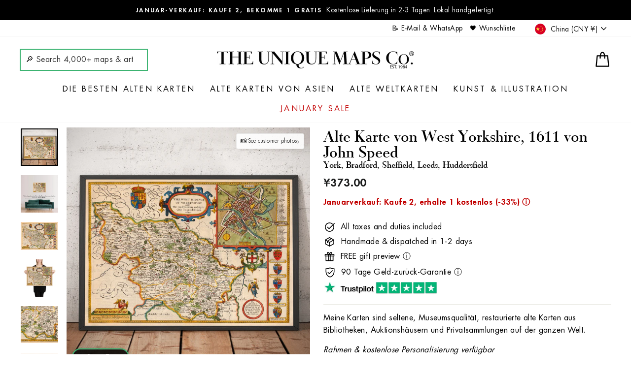

--- FILE ---
content_type: text/html; charset=utf-8
request_url: https://uniquemaps.co/de/cart?t=1768107183111&view=ajax
body_size: -11
content:



<div class="cart__items"
  data-count="0"
  data-cart-subtotal="0">
  










  <!-- check for BUY ONE GET ONE eligibility -->
  
  
  
  
  <!-- start Recomatic code --><!-- end Recomatic code -->
</div>
<!-- UM added -->




<div class="cart__discounts cart__item-sub cart__item-row hide">
  <div>Rabatte</div>
  <div>
    
    
    
  </div>
  
</div>

<!-- Old code
<div class="cart__discounts cart__item-sub cart__item-row">
  <div>Rabatte</div>
  <div>
    
    
  </div>
  
</div>
-->


--- FILE ---
content_type: text/html; charset=utf-8
request_url: https://www.google.com/recaptcha/enterprise/anchor?ar=1&k=6LdGZJsoAAAAAIwMJHRwqiAHA6A_6ZP6bTYpbgSX&co=aHR0cHM6Ly91bmlxdWVtYXBzLmNvOjQ0Mw..&hl=en&v=9TiwnJFHeuIw_s0wSd3fiKfN&size=invisible&badge=inline&anchor-ms=20000&execute-ms=30000&cb=1d87z72bsqwh
body_size: 48397
content:
<!DOCTYPE HTML><html dir="ltr" lang="en"><head><meta http-equiv="Content-Type" content="text/html; charset=UTF-8">
<meta http-equiv="X-UA-Compatible" content="IE=edge">
<title>reCAPTCHA</title>
<style type="text/css">
/* cyrillic-ext */
@font-face {
  font-family: 'Roboto';
  font-style: normal;
  font-weight: 400;
  font-stretch: 100%;
  src: url(//fonts.gstatic.com/s/roboto/v48/KFO7CnqEu92Fr1ME7kSn66aGLdTylUAMa3GUBHMdazTgWw.woff2) format('woff2');
  unicode-range: U+0460-052F, U+1C80-1C8A, U+20B4, U+2DE0-2DFF, U+A640-A69F, U+FE2E-FE2F;
}
/* cyrillic */
@font-face {
  font-family: 'Roboto';
  font-style: normal;
  font-weight: 400;
  font-stretch: 100%;
  src: url(//fonts.gstatic.com/s/roboto/v48/KFO7CnqEu92Fr1ME7kSn66aGLdTylUAMa3iUBHMdazTgWw.woff2) format('woff2');
  unicode-range: U+0301, U+0400-045F, U+0490-0491, U+04B0-04B1, U+2116;
}
/* greek-ext */
@font-face {
  font-family: 'Roboto';
  font-style: normal;
  font-weight: 400;
  font-stretch: 100%;
  src: url(//fonts.gstatic.com/s/roboto/v48/KFO7CnqEu92Fr1ME7kSn66aGLdTylUAMa3CUBHMdazTgWw.woff2) format('woff2');
  unicode-range: U+1F00-1FFF;
}
/* greek */
@font-face {
  font-family: 'Roboto';
  font-style: normal;
  font-weight: 400;
  font-stretch: 100%;
  src: url(//fonts.gstatic.com/s/roboto/v48/KFO7CnqEu92Fr1ME7kSn66aGLdTylUAMa3-UBHMdazTgWw.woff2) format('woff2');
  unicode-range: U+0370-0377, U+037A-037F, U+0384-038A, U+038C, U+038E-03A1, U+03A3-03FF;
}
/* math */
@font-face {
  font-family: 'Roboto';
  font-style: normal;
  font-weight: 400;
  font-stretch: 100%;
  src: url(//fonts.gstatic.com/s/roboto/v48/KFO7CnqEu92Fr1ME7kSn66aGLdTylUAMawCUBHMdazTgWw.woff2) format('woff2');
  unicode-range: U+0302-0303, U+0305, U+0307-0308, U+0310, U+0312, U+0315, U+031A, U+0326-0327, U+032C, U+032F-0330, U+0332-0333, U+0338, U+033A, U+0346, U+034D, U+0391-03A1, U+03A3-03A9, U+03B1-03C9, U+03D1, U+03D5-03D6, U+03F0-03F1, U+03F4-03F5, U+2016-2017, U+2034-2038, U+203C, U+2040, U+2043, U+2047, U+2050, U+2057, U+205F, U+2070-2071, U+2074-208E, U+2090-209C, U+20D0-20DC, U+20E1, U+20E5-20EF, U+2100-2112, U+2114-2115, U+2117-2121, U+2123-214F, U+2190, U+2192, U+2194-21AE, U+21B0-21E5, U+21F1-21F2, U+21F4-2211, U+2213-2214, U+2216-22FF, U+2308-230B, U+2310, U+2319, U+231C-2321, U+2336-237A, U+237C, U+2395, U+239B-23B7, U+23D0, U+23DC-23E1, U+2474-2475, U+25AF, U+25B3, U+25B7, U+25BD, U+25C1, U+25CA, U+25CC, U+25FB, U+266D-266F, U+27C0-27FF, U+2900-2AFF, U+2B0E-2B11, U+2B30-2B4C, U+2BFE, U+3030, U+FF5B, U+FF5D, U+1D400-1D7FF, U+1EE00-1EEFF;
}
/* symbols */
@font-face {
  font-family: 'Roboto';
  font-style: normal;
  font-weight: 400;
  font-stretch: 100%;
  src: url(//fonts.gstatic.com/s/roboto/v48/KFO7CnqEu92Fr1ME7kSn66aGLdTylUAMaxKUBHMdazTgWw.woff2) format('woff2');
  unicode-range: U+0001-000C, U+000E-001F, U+007F-009F, U+20DD-20E0, U+20E2-20E4, U+2150-218F, U+2190, U+2192, U+2194-2199, U+21AF, U+21E6-21F0, U+21F3, U+2218-2219, U+2299, U+22C4-22C6, U+2300-243F, U+2440-244A, U+2460-24FF, U+25A0-27BF, U+2800-28FF, U+2921-2922, U+2981, U+29BF, U+29EB, U+2B00-2BFF, U+4DC0-4DFF, U+FFF9-FFFB, U+10140-1018E, U+10190-1019C, U+101A0, U+101D0-101FD, U+102E0-102FB, U+10E60-10E7E, U+1D2C0-1D2D3, U+1D2E0-1D37F, U+1F000-1F0FF, U+1F100-1F1AD, U+1F1E6-1F1FF, U+1F30D-1F30F, U+1F315, U+1F31C, U+1F31E, U+1F320-1F32C, U+1F336, U+1F378, U+1F37D, U+1F382, U+1F393-1F39F, U+1F3A7-1F3A8, U+1F3AC-1F3AF, U+1F3C2, U+1F3C4-1F3C6, U+1F3CA-1F3CE, U+1F3D4-1F3E0, U+1F3ED, U+1F3F1-1F3F3, U+1F3F5-1F3F7, U+1F408, U+1F415, U+1F41F, U+1F426, U+1F43F, U+1F441-1F442, U+1F444, U+1F446-1F449, U+1F44C-1F44E, U+1F453, U+1F46A, U+1F47D, U+1F4A3, U+1F4B0, U+1F4B3, U+1F4B9, U+1F4BB, U+1F4BF, U+1F4C8-1F4CB, U+1F4D6, U+1F4DA, U+1F4DF, U+1F4E3-1F4E6, U+1F4EA-1F4ED, U+1F4F7, U+1F4F9-1F4FB, U+1F4FD-1F4FE, U+1F503, U+1F507-1F50B, U+1F50D, U+1F512-1F513, U+1F53E-1F54A, U+1F54F-1F5FA, U+1F610, U+1F650-1F67F, U+1F687, U+1F68D, U+1F691, U+1F694, U+1F698, U+1F6AD, U+1F6B2, U+1F6B9-1F6BA, U+1F6BC, U+1F6C6-1F6CF, U+1F6D3-1F6D7, U+1F6E0-1F6EA, U+1F6F0-1F6F3, U+1F6F7-1F6FC, U+1F700-1F7FF, U+1F800-1F80B, U+1F810-1F847, U+1F850-1F859, U+1F860-1F887, U+1F890-1F8AD, U+1F8B0-1F8BB, U+1F8C0-1F8C1, U+1F900-1F90B, U+1F93B, U+1F946, U+1F984, U+1F996, U+1F9E9, U+1FA00-1FA6F, U+1FA70-1FA7C, U+1FA80-1FA89, U+1FA8F-1FAC6, U+1FACE-1FADC, U+1FADF-1FAE9, U+1FAF0-1FAF8, U+1FB00-1FBFF;
}
/* vietnamese */
@font-face {
  font-family: 'Roboto';
  font-style: normal;
  font-weight: 400;
  font-stretch: 100%;
  src: url(//fonts.gstatic.com/s/roboto/v48/KFO7CnqEu92Fr1ME7kSn66aGLdTylUAMa3OUBHMdazTgWw.woff2) format('woff2');
  unicode-range: U+0102-0103, U+0110-0111, U+0128-0129, U+0168-0169, U+01A0-01A1, U+01AF-01B0, U+0300-0301, U+0303-0304, U+0308-0309, U+0323, U+0329, U+1EA0-1EF9, U+20AB;
}
/* latin-ext */
@font-face {
  font-family: 'Roboto';
  font-style: normal;
  font-weight: 400;
  font-stretch: 100%;
  src: url(//fonts.gstatic.com/s/roboto/v48/KFO7CnqEu92Fr1ME7kSn66aGLdTylUAMa3KUBHMdazTgWw.woff2) format('woff2');
  unicode-range: U+0100-02BA, U+02BD-02C5, U+02C7-02CC, U+02CE-02D7, U+02DD-02FF, U+0304, U+0308, U+0329, U+1D00-1DBF, U+1E00-1E9F, U+1EF2-1EFF, U+2020, U+20A0-20AB, U+20AD-20C0, U+2113, U+2C60-2C7F, U+A720-A7FF;
}
/* latin */
@font-face {
  font-family: 'Roboto';
  font-style: normal;
  font-weight: 400;
  font-stretch: 100%;
  src: url(//fonts.gstatic.com/s/roboto/v48/KFO7CnqEu92Fr1ME7kSn66aGLdTylUAMa3yUBHMdazQ.woff2) format('woff2');
  unicode-range: U+0000-00FF, U+0131, U+0152-0153, U+02BB-02BC, U+02C6, U+02DA, U+02DC, U+0304, U+0308, U+0329, U+2000-206F, U+20AC, U+2122, U+2191, U+2193, U+2212, U+2215, U+FEFF, U+FFFD;
}
/* cyrillic-ext */
@font-face {
  font-family: 'Roboto';
  font-style: normal;
  font-weight: 500;
  font-stretch: 100%;
  src: url(//fonts.gstatic.com/s/roboto/v48/KFO7CnqEu92Fr1ME7kSn66aGLdTylUAMa3GUBHMdazTgWw.woff2) format('woff2');
  unicode-range: U+0460-052F, U+1C80-1C8A, U+20B4, U+2DE0-2DFF, U+A640-A69F, U+FE2E-FE2F;
}
/* cyrillic */
@font-face {
  font-family: 'Roboto';
  font-style: normal;
  font-weight: 500;
  font-stretch: 100%;
  src: url(//fonts.gstatic.com/s/roboto/v48/KFO7CnqEu92Fr1ME7kSn66aGLdTylUAMa3iUBHMdazTgWw.woff2) format('woff2');
  unicode-range: U+0301, U+0400-045F, U+0490-0491, U+04B0-04B1, U+2116;
}
/* greek-ext */
@font-face {
  font-family: 'Roboto';
  font-style: normal;
  font-weight: 500;
  font-stretch: 100%;
  src: url(//fonts.gstatic.com/s/roboto/v48/KFO7CnqEu92Fr1ME7kSn66aGLdTylUAMa3CUBHMdazTgWw.woff2) format('woff2');
  unicode-range: U+1F00-1FFF;
}
/* greek */
@font-face {
  font-family: 'Roboto';
  font-style: normal;
  font-weight: 500;
  font-stretch: 100%;
  src: url(//fonts.gstatic.com/s/roboto/v48/KFO7CnqEu92Fr1ME7kSn66aGLdTylUAMa3-UBHMdazTgWw.woff2) format('woff2');
  unicode-range: U+0370-0377, U+037A-037F, U+0384-038A, U+038C, U+038E-03A1, U+03A3-03FF;
}
/* math */
@font-face {
  font-family: 'Roboto';
  font-style: normal;
  font-weight: 500;
  font-stretch: 100%;
  src: url(//fonts.gstatic.com/s/roboto/v48/KFO7CnqEu92Fr1ME7kSn66aGLdTylUAMawCUBHMdazTgWw.woff2) format('woff2');
  unicode-range: U+0302-0303, U+0305, U+0307-0308, U+0310, U+0312, U+0315, U+031A, U+0326-0327, U+032C, U+032F-0330, U+0332-0333, U+0338, U+033A, U+0346, U+034D, U+0391-03A1, U+03A3-03A9, U+03B1-03C9, U+03D1, U+03D5-03D6, U+03F0-03F1, U+03F4-03F5, U+2016-2017, U+2034-2038, U+203C, U+2040, U+2043, U+2047, U+2050, U+2057, U+205F, U+2070-2071, U+2074-208E, U+2090-209C, U+20D0-20DC, U+20E1, U+20E5-20EF, U+2100-2112, U+2114-2115, U+2117-2121, U+2123-214F, U+2190, U+2192, U+2194-21AE, U+21B0-21E5, U+21F1-21F2, U+21F4-2211, U+2213-2214, U+2216-22FF, U+2308-230B, U+2310, U+2319, U+231C-2321, U+2336-237A, U+237C, U+2395, U+239B-23B7, U+23D0, U+23DC-23E1, U+2474-2475, U+25AF, U+25B3, U+25B7, U+25BD, U+25C1, U+25CA, U+25CC, U+25FB, U+266D-266F, U+27C0-27FF, U+2900-2AFF, U+2B0E-2B11, U+2B30-2B4C, U+2BFE, U+3030, U+FF5B, U+FF5D, U+1D400-1D7FF, U+1EE00-1EEFF;
}
/* symbols */
@font-face {
  font-family: 'Roboto';
  font-style: normal;
  font-weight: 500;
  font-stretch: 100%;
  src: url(//fonts.gstatic.com/s/roboto/v48/KFO7CnqEu92Fr1ME7kSn66aGLdTylUAMaxKUBHMdazTgWw.woff2) format('woff2');
  unicode-range: U+0001-000C, U+000E-001F, U+007F-009F, U+20DD-20E0, U+20E2-20E4, U+2150-218F, U+2190, U+2192, U+2194-2199, U+21AF, U+21E6-21F0, U+21F3, U+2218-2219, U+2299, U+22C4-22C6, U+2300-243F, U+2440-244A, U+2460-24FF, U+25A0-27BF, U+2800-28FF, U+2921-2922, U+2981, U+29BF, U+29EB, U+2B00-2BFF, U+4DC0-4DFF, U+FFF9-FFFB, U+10140-1018E, U+10190-1019C, U+101A0, U+101D0-101FD, U+102E0-102FB, U+10E60-10E7E, U+1D2C0-1D2D3, U+1D2E0-1D37F, U+1F000-1F0FF, U+1F100-1F1AD, U+1F1E6-1F1FF, U+1F30D-1F30F, U+1F315, U+1F31C, U+1F31E, U+1F320-1F32C, U+1F336, U+1F378, U+1F37D, U+1F382, U+1F393-1F39F, U+1F3A7-1F3A8, U+1F3AC-1F3AF, U+1F3C2, U+1F3C4-1F3C6, U+1F3CA-1F3CE, U+1F3D4-1F3E0, U+1F3ED, U+1F3F1-1F3F3, U+1F3F5-1F3F7, U+1F408, U+1F415, U+1F41F, U+1F426, U+1F43F, U+1F441-1F442, U+1F444, U+1F446-1F449, U+1F44C-1F44E, U+1F453, U+1F46A, U+1F47D, U+1F4A3, U+1F4B0, U+1F4B3, U+1F4B9, U+1F4BB, U+1F4BF, U+1F4C8-1F4CB, U+1F4D6, U+1F4DA, U+1F4DF, U+1F4E3-1F4E6, U+1F4EA-1F4ED, U+1F4F7, U+1F4F9-1F4FB, U+1F4FD-1F4FE, U+1F503, U+1F507-1F50B, U+1F50D, U+1F512-1F513, U+1F53E-1F54A, U+1F54F-1F5FA, U+1F610, U+1F650-1F67F, U+1F687, U+1F68D, U+1F691, U+1F694, U+1F698, U+1F6AD, U+1F6B2, U+1F6B9-1F6BA, U+1F6BC, U+1F6C6-1F6CF, U+1F6D3-1F6D7, U+1F6E0-1F6EA, U+1F6F0-1F6F3, U+1F6F7-1F6FC, U+1F700-1F7FF, U+1F800-1F80B, U+1F810-1F847, U+1F850-1F859, U+1F860-1F887, U+1F890-1F8AD, U+1F8B0-1F8BB, U+1F8C0-1F8C1, U+1F900-1F90B, U+1F93B, U+1F946, U+1F984, U+1F996, U+1F9E9, U+1FA00-1FA6F, U+1FA70-1FA7C, U+1FA80-1FA89, U+1FA8F-1FAC6, U+1FACE-1FADC, U+1FADF-1FAE9, U+1FAF0-1FAF8, U+1FB00-1FBFF;
}
/* vietnamese */
@font-face {
  font-family: 'Roboto';
  font-style: normal;
  font-weight: 500;
  font-stretch: 100%;
  src: url(//fonts.gstatic.com/s/roboto/v48/KFO7CnqEu92Fr1ME7kSn66aGLdTylUAMa3OUBHMdazTgWw.woff2) format('woff2');
  unicode-range: U+0102-0103, U+0110-0111, U+0128-0129, U+0168-0169, U+01A0-01A1, U+01AF-01B0, U+0300-0301, U+0303-0304, U+0308-0309, U+0323, U+0329, U+1EA0-1EF9, U+20AB;
}
/* latin-ext */
@font-face {
  font-family: 'Roboto';
  font-style: normal;
  font-weight: 500;
  font-stretch: 100%;
  src: url(//fonts.gstatic.com/s/roboto/v48/KFO7CnqEu92Fr1ME7kSn66aGLdTylUAMa3KUBHMdazTgWw.woff2) format('woff2');
  unicode-range: U+0100-02BA, U+02BD-02C5, U+02C7-02CC, U+02CE-02D7, U+02DD-02FF, U+0304, U+0308, U+0329, U+1D00-1DBF, U+1E00-1E9F, U+1EF2-1EFF, U+2020, U+20A0-20AB, U+20AD-20C0, U+2113, U+2C60-2C7F, U+A720-A7FF;
}
/* latin */
@font-face {
  font-family: 'Roboto';
  font-style: normal;
  font-weight: 500;
  font-stretch: 100%;
  src: url(//fonts.gstatic.com/s/roboto/v48/KFO7CnqEu92Fr1ME7kSn66aGLdTylUAMa3yUBHMdazQ.woff2) format('woff2');
  unicode-range: U+0000-00FF, U+0131, U+0152-0153, U+02BB-02BC, U+02C6, U+02DA, U+02DC, U+0304, U+0308, U+0329, U+2000-206F, U+20AC, U+2122, U+2191, U+2193, U+2212, U+2215, U+FEFF, U+FFFD;
}
/* cyrillic-ext */
@font-face {
  font-family: 'Roboto';
  font-style: normal;
  font-weight: 900;
  font-stretch: 100%;
  src: url(//fonts.gstatic.com/s/roboto/v48/KFO7CnqEu92Fr1ME7kSn66aGLdTylUAMa3GUBHMdazTgWw.woff2) format('woff2');
  unicode-range: U+0460-052F, U+1C80-1C8A, U+20B4, U+2DE0-2DFF, U+A640-A69F, U+FE2E-FE2F;
}
/* cyrillic */
@font-face {
  font-family: 'Roboto';
  font-style: normal;
  font-weight: 900;
  font-stretch: 100%;
  src: url(//fonts.gstatic.com/s/roboto/v48/KFO7CnqEu92Fr1ME7kSn66aGLdTylUAMa3iUBHMdazTgWw.woff2) format('woff2');
  unicode-range: U+0301, U+0400-045F, U+0490-0491, U+04B0-04B1, U+2116;
}
/* greek-ext */
@font-face {
  font-family: 'Roboto';
  font-style: normal;
  font-weight: 900;
  font-stretch: 100%;
  src: url(//fonts.gstatic.com/s/roboto/v48/KFO7CnqEu92Fr1ME7kSn66aGLdTylUAMa3CUBHMdazTgWw.woff2) format('woff2');
  unicode-range: U+1F00-1FFF;
}
/* greek */
@font-face {
  font-family: 'Roboto';
  font-style: normal;
  font-weight: 900;
  font-stretch: 100%;
  src: url(//fonts.gstatic.com/s/roboto/v48/KFO7CnqEu92Fr1ME7kSn66aGLdTylUAMa3-UBHMdazTgWw.woff2) format('woff2');
  unicode-range: U+0370-0377, U+037A-037F, U+0384-038A, U+038C, U+038E-03A1, U+03A3-03FF;
}
/* math */
@font-face {
  font-family: 'Roboto';
  font-style: normal;
  font-weight: 900;
  font-stretch: 100%;
  src: url(//fonts.gstatic.com/s/roboto/v48/KFO7CnqEu92Fr1ME7kSn66aGLdTylUAMawCUBHMdazTgWw.woff2) format('woff2');
  unicode-range: U+0302-0303, U+0305, U+0307-0308, U+0310, U+0312, U+0315, U+031A, U+0326-0327, U+032C, U+032F-0330, U+0332-0333, U+0338, U+033A, U+0346, U+034D, U+0391-03A1, U+03A3-03A9, U+03B1-03C9, U+03D1, U+03D5-03D6, U+03F0-03F1, U+03F4-03F5, U+2016-2017, U+2034-2038, U+203C, U+2040, U+2043, U+2047, U+2050, U+2057, U+205F, U+2070-2071, U+2074-208E, U+2090-209C, U+20D0-20DC, U+20E1, U+20E5-20EF, U+2100-2112, U+2114-2115, U+2117-2121, U+2123-214F, U+2190, U+2192, U+2194-21AE, U+21B0-21E5, U+21F1-21F2, U+21F4-2211, U+2213-2214, U+2216-22FF, U+2308-230B, U+2310, U+2319, U+231C-2321, U+2336-237A, U+237C, U+2395, U+239B-23B7, U+23D0, U+23DC-23E1, U+2474-2475, U+25AF, U+25B3, U+25B7, U+25BD, U+25C1, U+25CA, U+25CC, U+25FB, U+266D-266F, U+27C0-27FF, U+2900-2AFF, U+2B0E-2B11, U+2B30-2B4C, U+2BFE, U+3030, U+FF5B, U+FF5D, U+1D400-1D7FF, U+1EE00-1EEFF;
}
/* symbols */
@font-face {
  font-family: 'Roboto';
  font-style: normal;
  font-weight: 900;
  font-stretch: 100%;
  src: url(//fonts.gstatic.com/s/roboto/v48/KFO7CnqEu92Fr1ME7kSn66aGLdTylUAMaxKUBHMdazTgWw.woff2) format('woff2');
  unicode-range: U+0001-000C, U+000E-001F, U+007F-009F, U+20DD-20E0, U+20E2-20E4, U+2150-218F, U+2190, U+2192, U+2194-2199, U+21AF, U+21E6-21F0, U+21F3, U+2218-2219, U+2299, U+22C4-22C6, U+2300-243F, U+2440-244A, U+2460-24FF, U+25A0-27BF, U+2800-28FF, U+2921-2922, U+2981, U+29BF, U+29EB, U+2B00-2BFF, U+4DC0-4DFF, U+FFF9-FFFB, U+10140-1018E, U+10190-1019C, U+101A0, U+101D0-101FD, U+102E0-102FB, U+10E60-10E7E, U+1D2C0-1D2D3, U+1D2E0-1D37F, U+1F000-1F0FF, U+1F100-1F1AD, U+1F1E6-1F1FF, U+1F30D-1F30F, U+1F315, U+1F31C, U+1F31E, U+1F320-1F32C, U+1F336, U+1F378, U+1F37D, U+1F382, U+1F393-1F39F, U+1F3A7-1F3A8, U+1F3AC-1F3AF, U+1F3C2, U+1F3C4-1F3C6, U+1F3CA-1F3CE, U+1F3D4-1F3E0, U+1F3ED, U+1F3F1-1F3F3, U+1F3F5-1F3F7, U+1F408, U+1F415, U+1F41F, U+1F426, U+1F43F, U+1F441-1F442, U+1F444, U+1F446-1F449, U+1F44C-1F44E, U+1F453, U+1F46A, U+1F47D, U+1F4A3, U+1F4B0, U+1F4B3, U+1F4B9, U+1F4BB, U+1F4BF, U+1F4C8-1F4CB, U+1F4D6, U+1F4DA, U+1F4DF, U+1F4E3-1F4E6, U+1F4EA-1F4ED, U+1F4F7, U+1F4F9-1F4FB, U+1F4FD-1F4FE, U+1F503, U+1F507-1F50B, U+1F50D, U+1F512-1F513, U+1F53E-1F54A, U+1F54F-1F5FA, U+1F610, U+1F650-1F67F, U+1F687, U+1F68D, U+1F691, U+1F694, U+1F698, U+1F6AD, U+1F6B2, U+1F6B9-1F6BA, U+1F6BC, U+1F6C6-1F6CF, U+1F6D3-1F6D7, U+1F6E0-1F6EA, U+1F6F0-1F6F3, U+1F6F7-1F6FC, U+1F700-1F7FF, U+1F800-1F80B, U+1F810-1F847, U+1F850-1F859, U+1F860-1F887, U+1F890-1F8AD, U+1F8B0-1F8BB, U+1F8C0-1F8C1, U+1F900-1F90B, U+1F93B, U+1F946, U+1F984, U+1F996, U+1F9E9, U+1FA00-1FA6F, U+1FA70-1FA7C, U+1FA80-1FA89, U+1FA8F-1FAC6, U+1FACE-1FADC, U+1FADF-1FAE9, U+1FAF0-1FAF8, U+1FB00-1FBFF;
}
/* vietnamese */
@font-face {
  font-family: 'Roboto';
  font-style: normal;
  font-weight: 900;
  font-stretch: 100%;
  src: url(//fonts.gstatic.com/s/roboto/v48/KFO7CnqEu92Fr1ME7kSn66aGLdTylUAMa3OUBHMdazTgWw.woff2) format('woff2');
  unicode-range: U+0102-0103, U+0110-0111, U+0128-0129, U+0168-0169, U+01A0-01A1, U+01AF-01B0, U+0300-0301, U+0303-0304, U+0308-0309, U+0323, U+0329, U+1EA0-1EF9, U+20AB;
}
/* latin-ext */
@font-face {
  font-family: 'Roboto';
  font-style: normal;
  font-weight: 900;
  font-stretch: 100%;
  src: url(//fonts.gstatic.com/s/roboto/v48/KFO7CnqEu92Fr1ME7kSn66aGLdTylUAMa3KUBHMdazTgWw.woff2) format('woff2');
  unicode-range: U+0100-02BA, U+02BD-02C5, U+02C7-02CC, U+02CE-02D7, U+02DD-02FF, U+0304, U+0308, U+0329, U+1D00-1DBF, U+1E00-1E9F, U+1EF2-1EFF, U+2020, U+20A0-20AB, U+20AD-20C0, U+2113, U+2C60-2C7F, U+A720-A7FF;
}
/* latin */
@font-face {
  font-family: 'Roboto';
  font-style: normal;
  font-weight: 900;
  font-stretch: 100%;
  src: url(//fonts.gstatic.com/s/roboto/v48/KFO7CnqEu92Fr1ME7kSn66aGLdTylUAMa3yUBHMdazQ.woff2) format('woff2');
  unicode-range: U+0000-00FF, U+0131, U+0152-0153, U+02BB-02BC, U+02C6, U+02DA, U+02DC, U+0304, U+0308, U+0329, U+2000-206F, U+20AC, U+2122, U+2191, U+2193, U+2212, U+2215, U+FEFF, U+FFFD;
}

</style>
<link rel="stylesheet" type="text/css" href="https://www.gstatic.com/recaptcha/releases/9TiwnJFHeuIw_s0wSd3fiKfN/styles__ltr.css">
<script nonce="bOfEFX6xcoWPGPYBm3jcPA" type="text/javascript">window['__recaptcha_api'] = 'https://www.google.com/recaptcha/enterprise/';</script>
<script type="text/javascript" src="https://www.gstatic.com/recaptcha/releases/9TiwnJFHeuIw_s0wSd3fiKfN/recaptcha__en.js" nonce="bOfEFX6xcoWPGPYBm3jcPA">
      
    </script></head>
<body><div id="rc-anchor-alert" class="rc-anchor-alert">This reCAPTCHA is for testing purposes only. Please report to the site admin if you are seeing this.</div>
<input type="hidden" id="recaptcha-token" value="[base64]">
<script type="text/javascript" nonce="bOfEFX6xcoWPGPYBm3jcPA">
      recaptcha.anchor.Main.init("[\x22ainput\x22,[\x22bgdata\x22,\x22\x22,\[base64]/[base64]/[base64]/KE4oMTI0LHYsdi5HKSxMWihsLHYpKTpOKDEyNCx2LGwpLFYpLHYpLFQpKSxGKDE3MSx2KX0scjc9ZnVuY3Rpb24obCl7cmV0dXJuIGx9LEM9ZnVuY3Rpb24obCxWLHYpe04odixsLFYpLFZbYWtdPTI3OTZ9LG49ZnVuY3Rpb24obCxWKXtWLlg9KChWLlg/[base64]/[base64]/[base64]/[base64]/[base64]/[base64]/[base64]/[base64]/[base64]/[base64]/[base64]\\u003d\x22,\[base64]\x22,\x22w7nCkVTClEbDlsOSw7cMY8K3VMKEEm3CkTMBw5HCm8OcwpRjw6vDtcKAwoDDvnY6NcOAwo/ClcKow51GYcO4U0DCmMO+IwDDv8KWf8KGY0dwa0dAw54OWXpUasOzfsK/w4HClMKVw5YtT8KLQcK2OSJfF8Kcw4zDuWXDq0HCvkjChGpgKMKwZsOew5Zjw40pwo1rICnCo8KwaQfDpcKAasKuw7B1w7htOsKkw4HCvsO2wpzDigHDtMK2w5LCscK8WH/CuEo3asODwrLDisKvwpBMCRg3GRzCqSlZwo3Ck0wrw6nCqsOhw7bCvMOYwqPDkXPDrsO2w4XDjnHCu2fCtMKTACptwr9tb0DCuMOuw7jCoEfDimDDusO9MDJTwr0Yw68zXC4zS2oqfAVDBcKfGcOjBMKcwqDCpyHClcO8w6FQSCdtK3jCh20sw5/Ch8O0w7TCiGdjwoTDkARmw4TCpSpqw7MZQMKawqVUPsKqw7s8QToZw6DDqnR6I3kxcsKxw5BeQCk8IsKRQzbDg8KlOlXCs8KLO8O7OFDDocK2w6V2F8Kzw7RmwrXDlGxpw63CuWbDhmPCp8KYw5fCqSh4BMOjw5AUeyXCicKuB1Erw5MeD8O7UTNGXMOkwo1nYMK3w4/DikHCscKuwrMAw712HMOew5AsUGMmUyx1w5QyQxnDjHA6w6zDoMKHb0gxYsKOB8K+GipvwrTCqWxrVBlTH8KVwrnDvxA0wqJxw6p7FG7DmEjCvcK/[base64]/CncOCwpTCh8KYbE05wr3CosK4QyfDksOvw6kNw77DqMKQw6VWfkLDhsKRMy3CjMKQwr52Zwhfw7JiIMO3w5LCvcOMD2cIwooBS8OTwqN9PQxew7ZfaVPDosKYXxHDllY6bcObwpPCgsOjw43DncO5w718w6zDj8Kowpxpw7vDocOjwo/CgcOxViw5w5jCgMO1w4vDmSwuEBlgw57Dg8OKFEDDgGHDsMOFYWfCrcOkcsKGwqvDnsOrw5/CksKbwrljw4MewrlAw4zDm2nCiWDDiU7DrcKZw5DDmTB1wqBpd8KzBsKCBcO6wrnCs8K5ecKxwq9rO0pAOcKzAMOmw6wLwoNRY8K1woMVbCVRw5BrVsKbwqcuw5XDklF/bCDDgcOxwqHChcOsGz7CicOSwos7wrcPw7pQHsOoc2d5JMOeZcKiXcKDBjzCi0YAw6XDnlwiw6BLwqgvw5bCgmYeLsO3wr7Dhn4rw5/Ch2nCu8KQEF/DvcOlG2hxZ2lfU8KQwqjDsmLCuMOew6XDiknDscOEcgHDsiJuw75Ew55lwr7CoMKkwpxVFMKufzvCtx3CgSbCvjDDiWEFw4PChsKqZAcew4EsTsOWw5cJU8O5YVYncMOMBsOzfcOawqLCr1nCrHgeLsO8Gk/DtcKgwrbDiVNKwox5OMOyNcOrw67DgSh1w7zDsjQcw6HCnsKKwpjDlcKvwpjCq2rDphAEw4/CjQfClsKPO0Upw53CsMKbC2bCm8Ksw7chLWXDjnTCjsKPw7PDihUhw7XCjDzCj8OHw6sgw4E0w7DDlj0uO8KTw7jDkn8pOcOpU8KDHxvDv8KqZBzCqcKNw54Ywr8iFjPCoMOFwo4PR8O7wpA7QsOoQMOqLcOzFR5qw6ctwrd8w7fDoknDlRfCl8OvwpvCtcKPMsK/w6fCvhTDocKcacOvZHkDPRo2EcKzwqTCgCIpw7HCnGfCtivCnltuwqbDsMKqw59YBEMLw7bCuHTDvsK0Dmwew7BaSsK/[base64]/Ck2TDt8Oww5LDkRs2wrtdwqnDlQHCnVZAwqDDhsKIw4zCgx5gw64cNsKEDcKQwqtHFsOPEFVfwojCsVnDosOZwrkqN8O7AT02w5UxwrpdWCfCpRJDw5Qhw4hYw5HCkHPCpiwcw5bDhFp+CHXCgnZPwqzCnnnDpWjDgMKkR2kjw7vCggfDrjTDosKrw7/Ch8KZw61lwrV3MwfDgG1Lw7nCpMKAKsKAwoPCj8KPwoEiOcOAJsKAwqBsw5UFfj0RbjzDvMOkw7vDkSnCgUDDtmLDrUAJdmQwaCvCssKjRmIow4fCscKOwoBXHcO4woRZQALCsmcHw7PCpsOjw5XDjnU9Tz/[base64]/w5dzQsKqBsKzw4ZSwq/ChsO2XQ8ew4EFwovCiSbCosOQXcOMMD/Dp8ObwoVLw6UGw6nDs2TDhFIuw5saDRnDkjcsAcOIwrLDpHsew7DCtcOSTl00w5rCvsO/woHDkMOXTTR6wrolwqbClxARTi3DnT3Cp8Oaw7HDrxBzcsKTDMOpwofDkW3CmV3Cp8KcO1YFw7h5Fm7DoMO2VMO+w6nDvk3CvsKGw4kiWH9/w4PCmsKkwqQ9w4HCo2fDrQHDomkQw4PDhMKGw77DqsKSw5fCpilSw7UaTsKjAEzCkhPDokklwoALJ3oFAcK8wpEWPVQDPkPCrw3DnMKpOcKfXH/CrTsAw6xEw6vCvlBMw54IPRjChcK6w7d3w7zCusOdbUE4w5HDh8Ksw4t0FMOSw59Yw6bDhsOcw6gmw5RNw5fChMOIVh7DjxzClcOZYUdbwoRqLkLDnsKfAcKEw7Ffw7tAw7vDkcK7w5lowqfCpMOew4fCsEx0YyPChcOQwp/DqlIkw7Z7wqPDk3c+wrvDu3rDjMK/wqpfwojDssKqwp86ZMOIL8O8wonDgMKdwqVzEVBvw5FUw4/CqTzClhQIRn4oF3bDtsKrf8K8wqtRPMOKScK8fCtsUcOnNBUpwrdOw7Aua8KWVcOewqzDuEjDpiNdEcKrwrPDkEENcsK8EMOQRWY2w5/DncOHMm/DgsKHw6gQWDXCgcKcw6JQF8KIMg/DuXJewqBZwoPDhMO0d8ORworDucO4wr/Cuy92w57CkMOrDBDDvcOdw7siJ8KCDgk1CsKpdMO6w6nDnmxzGMOLYcO2w5/CvxzCg8OTd8O8IgDCncKSIMKDw5ciXDk7ZMKcIcKGwqbCt8KrwpNbdsKqK8Obw6hNw4XDjMKdGHzDthM5woAxCGh3w5nDlyLCtsOMb0BzwpADGl7DgsOxwr7CncOYwoTChsKpwrbDknVPw7jCnlvChMKEwrE5egnDnsOkwp3CiMKlwqRDwqjDqw90cWfDmSXCgVA7MV/[base64]/wpfCohUUwrsWwr/[base64]/[base64]/J8OFVsK6dsO+w6J6CR3DlcOPw4LDjcONwrfCt8KVw4cvFsKewo3Dr8KwVhTCpMOae8OfwrFZwoHCj8ORwo9hMsKsS8KdwrNXwq3Cg8KnY1rDmcK9w73DqFg/wowDY8KlwqJzc3fDhMKIOktAw5bCvXxjwpLDlkrCixrDphHDrRRkwpvCuMKgwrvDr8KBwq4qesKzbsKXecOCMEvCtMOkCx5Nw5fDnWx8w7kuA39fNRMnwqbCqMOlwrLDo8K5woBKw4cZTQc/[base64]/CvWjCtMOow73Dq8KVwrfDvsOeKkhTwqpBQgB+ZMOEJwTCh8K/CMOzTMKtwqPCrHTDvi4KwrRCw755wqTDskdCKcOewrPDknhIw6EEO8K0wqzDu8Oxw4JIDMKWEQBiwovCt8KeUcKDQsKHHcKOwpg3w6zDt14iwppYCwB0w6fDrsOswprCsmZQYcO2w4fDn8KRZsOHMcOOeQJkw7gQw6DDk8KIwpPCgMKvJsOAwp1HwoYNRcOjwr/CvWRCfMOyNcOEwrc5L1jDjknDp33DgWTCtMKnw7hUw7fDr8Oww50ODw/CjQ/[base64]/DiyrDtMOww48BMlPComJ/JcKmwpgAworDrMK/wqQmw5MUPcKcOMKMwrpMPcKhwrvCpcKZw5Jhw4NSw4YnwoRpIcOqwpBkPzHDqXsjw4TDtijCmcO1w48aSkDCvhpIwqB4wpcUNsKLTMOYwqwpw7prw7BIwqZ9ZFHCtQbDmBHDplchw4TCs8KQHsODwozDpsOMwrfCq8OEw5/Do8KqwrrCrMKbE34NbmYqw73CmAhKZ8KgE8OhL8OAwr4QwqLCvCF8wrIKwqZQwpV3ZGsow7YLUWkoO8KoP8OwHlBww6rDkMOnwq3DmxwVL8O9TBLDs8OqF8KVA2DCisOrw5kJMsKaEMKMw54vMMO1ecK0wrIVw5EewqPDoMK4wp/CkjHDrMKow4otEsK3O8KwZMKTV2HDvsObTlZzUgoLw614wrnDl8OewpwFw4zCs0MqwqXCp8Ouw5XDj8O+wo7CscKWE8K6TMK4R2kUaMO/FMOCF8KDw7gtwqVEQTs1XcKxw7oUecOIw47DvsOiw7ssGyXCnMKWPcOXwoPCrVTCng5VwooYwoEzwrIvKcKBHsK8wqRnWUvDl1/CnVjCo8OaVCI5YQs4w6TDh09OPsKFwoJ4w6AFwrfDvmHDqcOUB8OeR8KtC8OtwosvwqRbd3k+F0ddwrEpw7s5w58PcznDrcKbdMOrw7gEwpDDk8KVw43Ctm5kwp3CnMKxCMKxwpTCv8KXKm3CiXzCrcK7w6/DoMKMPsO3RAbCpcKQwpPDnwfDhcO6Mw3CncKWclplw5Izw6rDqWXDtnfDm8KLw5UBD1/Ds1HDkcO5YMOBCMO4T8OFaSXDvHtgwrZfb8OfGiIjXCdGwovDg8OGEG/DssORw6bDnMKUQFg4UyvDo8O0X8OAWyM3C0FHwpHCgRl3w6HDu8ObCzgxw7/CscKhwoxLw58jw43CgxlZw6BYBi9lw6zDusKfwr3CrmvDgBpBbMK9EMOgwozDmMOuw743PWB+fzIcRcOcQcKpMcORKQTCicKKYcKOKcKfwqvDqx3CmQtvYUYcw73DsMOJSTPCjcKnKFPCtcKhRl3DmgbDr3bDtwTCpcKnw4Euw5fCiFppLETDjsOCZcKqwpRJaG/Dj8KgGBccwpo4BQUGMmUcw5HCsMOMw5V6worCscOZHMOjLMKRKCHDv8KvJMOlO8ONw4lidnXCqsODNMOqJ8KQwoZONXNSwq7DtHEDL8OIwojDuMK7wpRXw4nCvyhkCRVlF8KLKsKxw48Xwq1RY8KXbFF5wpzCkm/Ds3bCqsKjwrXCocKDwpIww6dhDMO/w4fClsKgez7Cnh5zwoLDtX9fw4MxfMOodsKxMx1WwogqWcOswqnCqsK5LsO/PcO6wqhGbXfCqcKkIcKbcsKBElgMwoJhw44HU8KkwqTCgsOrw7lPLsKONj9ew41Iw43CmnzCr8OAwoc+w6fDosKMLcKyXcKxbAoOwqt2KTTDt8KnGFVDw5XDpcK7UsOQfzDCsVTDvg4FF8O1fsK8ecK9AcOdccKSOcOxw57DkTbDjg/DsMK0T3zDv3HCtcK8XsK1wr3DncKFw40kw7XDvmUqOS3ChMKRw6jCgi/DrMKXw4w9KsOdU8O0bsOXwqZLw5/CjDbDvlbCtGPDmCjDhA7CpsKowodbw4HCvsOAwpdiwrJDwoUwwoMKw6LDlsKSURLDhhLCnSDCncOiKsO7B8K5L8ObT8OyW8KdcChFQhPCsMO+CMKawocVLyQCKMODwoB+D8OFOsOyEMKWwonDqMO7wooiS8KaC2DCjw/[base64]/DvsKJaDvCuMO6w6HCu8Kbwr7CscKlwqwOw7/Co0fCqC3CiHbDiMKLKDrDjcO6BMOeCsOUT0pNw7LCsV7DuC8cw57CqsOawqBUd8KMASpXJMKLw5gswpvCu8OLAMKrdAlnwoPDrn/DvngdBhjDosOOwqlLw74Nw6zCiSzCtsK6Q8KIwqd7FMOTWcO3w5zDkTRgIcONSh/Coi3CtGw8TsO8wrXDq3lzK8KWwqFmdcOsWivDo8KiEsKUE8OiNyvDvcOJN8OTRiEgdTfCgcKSJsKGwotODGo2w4ACRMK/w4zDqMOqFMKywoZBd33Dh2TCuFdbDMK0D8OCwpbDngfCs8OXM8OCLWjCpsOCBkEnfTDCnHHDisOXw6rCrQLChFhtw7xXcVwJEV5ASsK2wq3DmArCjz7Dv8OXw6grwqVuwp4GOsKcbsOuw5ZmDSNMPHPDtFg9QcONwrRxwprCgcOeVsK/wqvCmsOzwo3CtsKkPMK7w7dbdMOiwpDCvcODwoPDrcOrw5sJDMKcUsOkw5fCj8K/w71awo/[base64]/Dk8KJBCPDuFjDpcOSS1zCrsKSOUDCpMOEJBwiw5nCpVjDoMOeTsKsRhHCuMK6w67DscKdwqLDn1kVeGdSWcK3GVlNwplCfMOZwptmKXVFw57CpwUUCjBuwq/CnsOWGsOgw4VHw4Zqw7EJwqDDpFxMCxR5Dxt6XWnCisOLaywMP3zDnWvDsD3DpcOQG39VPlAFTsK1wqHDonN9ODIyw63DusOOOcO1w7QodMO0HQITN0nCqcKHCCvCjxt5T8K5w7jCk8KcNcKBH8KSJQLDssOAwoLDmjrDkn9tVsO/wqfDmMO5w4Vtw6gow6DChkPDtjdgPcOKwo3CscKQcxxVXMOtw5YIwrfCp03Ci8KYE2UCw7xhwrx6Q8OdESgJPMOGV8OAwqDCgg1nwptiwo/DuWchwq4pw4DDm8KTesKcw4DDpShsw6BUNjAHw6jDp8K7w5LDm8KdXlDDmWXCkMKxeQA2OUbDiMKcEsODYhdnYSJpDlPDicKOK18sH01ewo3DjhnDiMK3w794w6bCgmY7wpIewpVBaHDDrcOnEsO3wq/CnsOYd8O9WsOpMRJDHiZ5AB58wpzCm1TCunYqYQ/[base64]/CpMOWw5rDtsK0BcKOXggXEDcpXA/DqMOrO25cFMKoK0LCtsK8w5TDkEYrw6XCmcOITgo6wpIFbsKJQcOEHW/Cs8Oew71uFEDCmsKUK8KAwog1wrTDmRbCszzDqhp3w51DwqXDssOUwrEVMlXDs8OEwq/[base64]/CjMKwDRASU2bCiW04w7U1woLDs8KkSMKDT8KSwrtKwpYjBkxsQwvDh8OJwpXDscK/YRxLFsO7OiRIw6lSB2ldBsOSBsOvDhTComHCsnJEwonCmTbDriDDtz0rw6VLMhYcXsOiDsKOEW4EfxcABcKhwpfCijPDhsOZwpPDsGzClcOswqdoC3zChMKULsKzbkosw5J2wqvCgsOew5HCgcKww7hbUcOGw7lSRsOnP34/aHbCr3bCijzDscKowo7Cs8Kjwq3CpRtdDMO8HgHDrMKPwr4mPUTCml3DvXrCpcKnwpjDqsKuwqxBEBTCkGrCgh98DMKvw7zDjQnDojvCkydPQcOdwp4SdC0iOsOrwrsOw6jDs8OGw4dswqvDvBEawqHDpjDClcK2wpB0aUbCrwvDpnrCszrDqsOhw5p/wojClThVFcKhcSfDpgpvMwTCsWnDncONw6XCpMOtwrHDowXCvHcVU8OIwqPCisO6QMKQw7pgwqLDlMKfw619w4kNw4x4NMOgwpdlJMOBwok8w6txacKLw4FnwobDuHtawpnCosKQLnPCs2U9aDrCgsO/QcO+w4bCqsOlwrkRBnnDn8OXw4PCpMKHXMK4NULCjC5Nw59wwo/CusKBwpXDp8KqS8KXwrhBw6QpwpXDvsOZZUMwHHtDwqtJwoccwqnCnsKCw4jDljnDoHHCscKYCgHCpcKvRMOJWcKRQMK2fX/Ds8OYwocgwpvChV9qGD/DhsKXw7ouccK4b07CqD3DiGIUwrF/QjJjw64oR8OmPHXClBXCrMK7w6xdwpFlw4nCm33DpMKewrRhwqlZwq1OwqcETyTCh8O8wokqH8K5SsOiwodqQQJsaQUDAsOew4ADw5rDv3Y3wrnChGgResKaDcKCdsOFXMO3w6xeMcOfw4Q5wq/DoyIBwoB/FcKewqYdDRsHwo0VLl7Dikt+wrByKsOIw57DrsKBEUl3wopBN2XCo1HDl8Khw4ROwogGw5vDqnDCnMOXw5/[base64]/CrVXDhcK/[base64]/Cs14iw6tywpHDgl/Dj3RWw6FIwoZKw6gIwqrDpyU9R8Kdd8OVw6HCjMOEw6U+wqfDlsONwqPCpHwPwp0Lw6LCqQ7ChXTDqnLDtnjCg8OAw5zDs8O3X1dpwrMvwqHDuEDCrsKawrzDtDlePHnDgMOWRVcbJcOffgBIw5vDlgHCgMOaNjHCncOzC8KNw5PCj8K+w6jDksK6wpfCu0tFwod/IcKqw78UwrZhwqDCjQbDlcKAayHCqsKTcnHDgcKXLXxkUsOZScKowq3Cj8OJw7TCn2pOLkzDicKNwqR4wrPDukXDvcKSw7DDosO/wo8xw6DDmMK4bA/Ds1t1Iz7Drix0w5h5E1HDoRfCj8KoQxXDo8KGw443FSJVL8KIL8Kbw7XDuMKUwrHCmksGVmDCpcOSAcOQwqt3ZXLCg8K5wq/[base64]/wqjDjcKdwosITFHCncKQwq8PwpAMbMK8JsKZwo3CvwRhMcOoP8KAw4rCnMORZilKw7fDox3CujPCgwc5Km8zTT3DkcOVRDkdw5vDs0jCp07Dq8Kzw5vDs8O3dSHCklLCkj5hVivCtF/CmUTCocOpDhnCocKqw6PDsyB1w4pXwrLCjQ7DhcKxHcOmw43Dt8Okwq3CrVJKw4zDnS5/[base64]/DqjnChsOlwqN5d8OOUmEXNsKPSMK/KjVVPw/CjTfDscORw5rCtCRfwrMyalM/w5UNwolVwr3Cn0bCvH98w7Bba1TCncKSw6fCn8OFNVQHbMKUBiQ7woZ1csKoWcOuZsKfwph+w4rDu8KBw5QNw6VGV8Ktw5vClnnDiDRaw6PCmcOEHcKvwoFMEFLCkj3Dr8KfEsOcDcKVCAvClmQ4KcKjw4/[base64]/DjsOFXltnI8OdSQlWw4rDl8Ouw5TDsBpAwpISw4FtwpTDhMO/BWgBw7LDhcOuf8Okw4xeCgXCj8OWSQgzw61UQMKcwqDDnQPCn1PCtsOFH2jCtMORw7XCq8OecDHCtMKRw7EuXm7Cv8KIwop8wpLCrn1dQiPDuhHCsMOJbAfCiMKZNEB6PsOGIsKHPMOkwpQHw63Cqmx0J8KTQ8OXHMKaMcO0RmnDsXLDvRbDh8KVCMOsFcKPw4x/SMKETcONwpYXw58+I25IU8O7S23CkMKYwovCucKJw5rCncK2IsKoXcKRVcKQZcKRwpVSw4bDiQrClmUsP27Cr8KGekrDpzAcdWPDjndfwooVKsK6UFPChjlqwqV3wr/CuxrDksOcw7hjw5Qew5AaYBnDsMOIwosZZ0UNwqDDtWvCvcOfC8ODR8OTwqTCjzh8ESBNVBXClgfDvQTDsg3Dkk02fSIPbcKvKRbCqEPCuUPDkMKUw6nDqsOQDMKPw6UTeMOoKcOewo/CrmXCkDRnBMKBwp04BWNFSlxRJcOjcULDkcOjw6E4w5RRwrJgNg/DiH/[base64]/[base64]/[base64]/[base64]/[base64]/[base64]/DiV3CrMKXwoBRw5XDhcKddMOBcMK3wqskwrofBxXDq8ObwobCiMKOSnfDpMKowofDhzkNw4w/[base64]/[base64]/[base64]/Dh00LYMOsE0VzBE59H0Y7w4rDoMKfw5NKw7VpcDNVbcKww6tMw7VZwqrCgSthw6jCt0MTwo/CihYMWBQQdllyOQUVw7kNS8OsR8KBK03DgFvCtcOXw4EeZm7DnEhTwpnCnMKhwqDDqMKkw5nDv8Oqw58gwqzDumrCs8K7F8ODwolyw4dUw75QGMO8UEHDoUxnw4LCqsO/RFPCvDhNwrATK8OAw6XDmlXClsK5cSLDhsKaRljDrsKzP0/[base64]/FcO8QMOyw7PDiCfCtsOrwr/CqAHDiGrDvcKBI8KtwpkSR8Odb8KsVE3ClsKRwrXDjVt3wpvDksK/bzTDlMKowqjCuFTDuMKmbzYBw7NoNcOcwq47w5vDpzPDtzcmVcOKwqgGZMKHT0jDtzBvwrjDo8O7fsOQwqXCgwnCoMKqIGnDgjfDosOqTsOLXcOkwo3DjMKmIsOhwp/[base64]/[base64]/Chy/CrsKfw5jDtS/Ci0vCtzQ7I8ObXcKkwpUGV2rDmMKEBMKAwpHCsDYtw4PDpMKdYjdYwrk9S8KCwoNSw4zDnA7DpFHDr33DmlQZw7QcOkjCmULDu8KYw7tbaTTDi8KUaDgiwqzCh8KLw5PDqDV2bcKBwrFhw5M1BsOlCsO/RsKxwq0zNcOxAcKpbcO1woPChMKzXBUVUSF9NSV1wrh8wqjDp8Kuf8ODagXDnsOJPG0WY8OyJMO6w57CrsK+SBBnw4bCtAPDq2LCu8KkwqjDrhxhw4k7AwLCt1jDl8KCwpRxEDwFF0DDp2fCo1jCtcKvNcOwwqDCsTd/wpbCt8KzEsKwHcOMw5cdFsOdREU4MsOGwrlAKiR/BsO/w4FmSWRHwqHDjkgWw4/DmcKACsO2TFnDoXATHnjDhDdAfMKrVsKBLMOGw6HDu8KFCx15WcKzWBrDkcKDwrJVZEg4VcOuRAVMw6vCjMOBasO3GMKpw6PDrcOJF8KEHsKSw7TCnMKiwq9pw6PDuEUnS1h/UsKJXMKKZnbDpcOfw6F+KjkUw5DCq8K5QMKzM3XDqMOkdlhrwpwDX8OdLcKVwr8Zw5kjP8OMw6Fuw4AkwqfDmsOKMzYHG8OPSB/Cm1LCo8OFwotbwrc/wqkUw6PDmsObw7HDin/DoSXCtcO+YsKxEhB0Y2vDhAzDo8KJSiZDRDdwCznCsTldZkwqw7/CrMKYZMKyNQ0xw4jCmWPCnSTCj8Ojw43CsxMyLMOIwr0NcMKxXg/CoWrCjMOcwr95wprCtVLChsOrGUYJw4PCm8O/T8ONR8O7wr7DsxDDqlBzClrCksOMwrnDm8KKH3XDi8OLw47CrFh4ZWnCvMODN8K4KVPDq8KJMsOHHgLDksOlLcOQaQHDn8O8N8Ozw4pzw7gHwqnCt8O1KMK7w44Fw49VdGrCu8OwbsOdwpjCtMOawqFCw43CiMOSJUQMw4DDjMO7wpwPw6rDu8KtwpgQwo/CsGPCpnd3LQpdw5A7wq7CmnTChx/CnmNveHQ9bsOmAsO/[base64]/Ch05Qw6TDuCnCiMKuVcKEw415DGNqMwEHwqwfSi7CiMOQBcOCLcOfbsKQwrnCmMONZgoOElvCk8KRV2nDmCLDmUo2w5B9KsOrw4NxwpnCvXhFw5/DgcOdwpsePcOJwrTCjVHCocKlw550WyEtwpvDksO9wrfCnxASelk8NmvCrMKWwq/[base64]/CvWBkVQxROMO7w6XDkVnCksOMw4E8XXJvwo9iNsKfdsORwohgQ3AJbcKCwooUHWgjBg7DokPDnMOXIcKSw5cHw6JGa8Oaw68OBMODwq4AHBbDt8KxW8OPw4TDhsO0wqLClBbDp8OJw4xiC8O0fsOrTwvCqTXCh8K/F0zDvMKFIsOJIkfDkcOPOSo1w5/[base64]/ChSwhw6sIZX19F8KuwpPDiMO/wrbCm0jDqUHCg3tcGMOLYcKrwpRYJH3CqlFbw5pWw57CryVMwqjCjTLDuyMdSR7DhA/DtmlWw7YuecKzHcKADUPDosOVwrHCjsKfwoDDscOIWsKGeMODw55mwpfCmsOFwq4jwpbCscKODFDDtksbwozCigjCv0bCosKRwpA/woLCvWzCliVGDsOuw6vDh8ODHBnCicO4wpkKw7HClA3DmsKGVMO8w7fDlMO9woNyFMO0O8KLw5vDjmrDtcOMw6XCsBPDr3JIIsOtZcOPBMOjw7QmwofDhAULTMO2wprCrHoaNcOrwpnDhsKEJcKCw4jDocOCw4UrRXRVwp9YJcKfw7/DkR0YwrTDlnTCkx3DgcKMw5hVR8KcwoJQCi5fw6XDiGxiXkUVAMKPW8KCKVfChHfCkE0JPkcUw4bCgFctDcKyUsOJUCnDngxOMsKPw6spTcOrwph3ZsKyw67Cr3UXQH85Gx0vMMKuw4zDrsKWaMKzw6tIw63DphTCoDRew5XCsyfCtcKywr1Awp/DmErDq0o+wqxjw6HDqiQ8wroJw5bCv27CnjB+LnkBaSFSwqvCiMOxDMKzbyciZcOkwprCqcOpw6nCqsKGwr1yOifDq2I3w6ALHsOJwpzDgU/DmsKyw6kTwpLCjMKUfQPCkcK6w7DDgU0oCy/CqMOiwqFfLGJZTMO4w4rCksKJOHczwq3Ck8OJw7nCqsKFwq4/IcOTQcOjwoEzw43DpW5bTSYrMcOkRDvCn8OfdmJQwrPClcKhw75eKwPCih/[base64]/[base64]/[base64]/Cp2xKEgzChjLDiMO8TlPDicKHUzVAZ8OqwoFzZ3bDmF/DpCHDhcKLUXbCosOhw7oHJjk1NnTDg1LCv8OPBh1Jw5ZifQvDmcKcwpVVw5kwIsKDw5UFw4/CgsOOw7VNbhprCB/[base64]/GcOLw5hYRmYSwpzDljrDvAw2J1/DjjnCm1caEsOWCAEQwrg5w4xRwqnCrxjDigzCu8OYYn4TccOpAEzDi39Ue0oOwoDCtcO0NUg5UcKFTMOjw74Xw5nCo8OTw4BwYxgLPnxJOcOyL8Kta8ONKw/DsWHClULDrkFAADwvwqhNFXvDqUUBLsKPwq8MacKsw5Nswp5Cw6LCuMKRwpfDmjzDsm3CvwJ1w61CworDo8Oxw4zCvzgdwpPDl0/Co8OZwrA+w7PDp3zCnjhxWUcuKg/CuMKLwrplwqfDhCzDn8OCwo4pw5bDlcKQGMKoEsOmNhvCjzQkw7fChsOVwrTDr8OdMcOmIB89wqhAFV/ClcKzwrFkw6LDjXnDo3HCvsOXY8O4w744w5ZwehXCrgXDqxVJbzDCmVPDmMK4NBrDnQV8w6HCu8Ojw7nClE1Jw69WSmHCoilFw77DhcOVHMOaSA8TDWrClCTCicOnwonCi8OHwp3DtMOLw5ZAwrDDo8OhXRoewr9PwqXCsUPDiMO/[base64]/DgRvCtMO2w6DDg1/DqGouJXoaw6M0KsOrKMKow5lVw6sLwrjCicO4w5gOwrLDmWRcwqkwaMKjfD3DkDgHw5ZiwqldcTXDng8Qw78ZScOOwqteScO6w6VQwqJwYMKiAlU8dsOCP8Kmdhsew4BhPnPCh8OQC8KBw77CrhvCo2TCgcOYw4/[base64]/[base64]/DvcKrw6hfwr4Tw4nCl8OZwoYqw7h8w68Fw7bCjsK7wpbDgynChsO3OmDDu2HCoxLDkhTClMOMNMOVAsOqw6zCmcKZbT/CrcO5w7IRWHzChsOffsOUdMOVVMKvXmDChhnDsyrDvTIKK1QVWloZw7VAw7PCqxHCh8KPbHUkEX3DnsOlwro1woQFSyHDu8O4wrfDuMKFw4PDgQ/Cv8OVw70Ww6fDrsKWwr81UnvDi8OXMcKQNcO+V8KnEsOpKcKhXVhHOCrCpn/CsMOXVEzDtsKvw5XCisOLw7/[base64]/CgMOcwr5Nw5rDisOvGcOQwr0wwq3CqwlMwqHDnFnCuV98w4pmwoYSasK+eMKJBsKXwrA7w4vCuggnwoTDsVoQw7p2w7AeF8OQw4dcOMKRC8KywoRpEsOFJ1DCqlnClcOfw45mBMODw5/CmE7DnsKXLsKjY8K7wp0DI2VIw71KwoHCscOAwqEGw7ZSFEMBOALCtMOyZ8Khw5/[base64]/CgsK9MQBVTMKOCMKPGSjDgDnDtsOnwqEcwoE4wprDnmZ5ZSrCvsO3w7nDqMKlwrjDsjwTR04Iw6YBw5TCkXtqA3fCp2XDhcOww4TDjT7Cv8OoFUXCt8KtXzbDqMO3w5MkWcOSw7PCmkbDv8OkEMK/dMORwoPDjErCkcOTdsOSw7XCiApQw5FwfcObwpPCghovwoAhwqXCgVvDpiELw5zDlEjDnxoVE8KuPjPCtHR4ZMOZEHQgGcKDE8OAQwfClwPDuMOcQHFDw7lBw6AWJMK+w4/[base64]/[base64]/DoWgKBldZwpIuDMKuHFdXw5XCtRnDtkzCmsKzHsKswp4FRsKbwq/CgGPCoQREw6zCq8KdZmsGwpLCsRhfacK7VX7Du8OeYMKSwqMYw5QRw4A9wp3DsCDDnMOmwrMIw4nDksOuw4UEamvChiLDvsOBw7V6wqrClX/ClMKDwpfCsCNGRsKZwot3w6kfw7F3enzDu3J+KTrCusOCwq7CpmJdwq0tw4g3woXDr8KkKcOMLSDDucO8w4PCiMOoIsKAcl7DgAJDasKLN3MCw6HDtFzCocOzwoB/FSIcwpcSw7zCuMKDwo7DlcKOwqsae8OjwpJmwrPDrMOhGcKXwpACRn7DnhfCrsOJwoPDoAkvwql1S8Okw6bDi8O5W8OfwpFsw4fCrQILXwNSXS0MYVLCtMOnw69ZbjfCosO7MDbDh14TwpnCm8KLw5/[base64]/[base64]/w7/CjhJOw60FwpTCnX8TwrRDwrLCkcOHHjDCvSFPNcO7wrZhw4k+w4jCgn3DtcKEw5U+NEBUw5wPwpx5wqgOPXwWwrHDq8KYN8Okw5nCtVs7wok+UBhBw6TCtsKew4Viw7/Cgh8vwonDpl5hU8OlVcOWw5jCqGMfw7HDqSRJJQXCpSMVw4Ubw7XDsSxjwq0obg/Ck8K4wonCu2vDh8O3wrQZVMKcbsKsSRAkwo3DghTCqsKrDAdJfhIYQTvDhyADQlg5w49kTjYkIsK6wrM8w5HClcOKw5/DosOoLxomwqDClsOXOW4dw7rCgG85fMOTHWJAbQzDm8OuwqzCscOFRsObPWMZw4VVdB/[base64]/CgMOLXBDDk8OHw5ldwr4zHMKsw5p+fMOITC9zZMOvwpzDqh98w7vCmTnDmnTCiV/DqcOPwqhgw7XCkwTDpipqw40MwqfDu8OGwosRbhDDvMKydzdWbnkJwppsPjHClcOEXsKDK15LwqpAwqZvE8K7YMO5w77ClMKnw4/DoXkic8OQN0DCgmh4OxYbwqZ5WEgmacKWFUl9T1RgZGd+Ygo3C8OXMQ59wovDhVHDgsKVw5oiw5vCozzDiHlveMKuw4PCu20fA8KcHXPCl8ONw54Ow7DCrEsLwq3Cj8Ofw7/DpMOEPsKAw5rDiVJxF8ORwpRwwoMgwqFhKxM0BGwMNMK+wobDisKdF8OmwoPCiW9/w43Cs0RRwp9Sw4d0w5M7ScO/EsOUwrUyQ8OKwqMCagJawoYgSBhNwq0xfMOFwq/Dgk3DlcOTwpLDozTCtSzCicOBcMONZcKKwrk+wrMDAsKGwpRWeMKIwrQ0w6XDkjzDm0YsaAXDiAkVIcOcwpHDusOieUfCgFRKwrY9w5wVwrTClhgyUC7Dn8ONwrFewrbDlcKFwoRqa3VJwrbDlcOVw4/Dv8KAwq48RsKpw7PCrMKeTcOkdMOYE0IMOsO6w63Dkwwmwp7DlGAfw7Uew5LCvDFgbcKnNMOJWsOnbsKIw4MJEMKBNwXDqMKzFsKhw7xaLH3DlcOhw77CuXvCsisaeSgvQksGwqnDjXjCqi7CpcO1A1DDjj7CqFfDgk/DkMK5wrtVwpwAXEVbw7TCnH9tw5/[base64]/[base64]/Dm2sUcXMbw53Ch8KVwrJiwqjDv8KsXjzCgCLCusKuOcKiw4LCrEDCosOJNMOPNcO4RkJ6w48HYsK7FsOdH8Kbw7rDgA3Dj8Kdw5QeesO0J2zDklgEwpc9FcOjN3ltUsO5wpICag/Cr1DDr13Cn1LCg25Iw7IMw7vDgQTCuhkKwrRqw4DCtwrDj8OYZ1HDhnHDl8ObwrDDnMK7TEDDpMKhw7J8wq3Dq8Khw7fDnjRTPDAMw4hUw64pCC/DkBkXwrbCtMOTFRIlAcKEwrrChCY1wrZaZ8Otwog8YW7ClFfClsOIbMKqRlNZNsKMwogTwqjCo1lkW3Y3KgBHw7fDgk1nwoY7wq1vYWHDnsKOwpbCmDAaZsKDG8KKwoMNEmRqwqERJ8KhesKWZ3cRCTfDvsKZwqTCl8Kbe8Ohw6vCinQVwr/DosKkd8KZwp9fwq/DqjAjwrDCq8OVQcOhLcK0wrfCgcKCG8Kyw6pDw6PDr8KkbzcrwrPCmmQww51eLEodwpbDqTfClkDDuMKRUR7CncKYUH1sdQcjwq0MChYMfMOXDUldP1oiJTJ/JMKfEMOdF8OGHsK8wqUpNsONIMOxUUnDjsO5KQPChj3DpMOtbMOLf2JRQcKIfRfChsOmecOkwpxffcOndmjCmWU7acOEwrLDqmnCn8O/AzIiWDXClz95w6szRcOqw4DDtj9TwrQ6wqHCiAbCtAzCtEjDjcKpwpx3ZsKfQ8Ogwrt3w4HDpyvDo8OPwobDtcO0VcOHYsOHYDsdwoPDqTDCvh/[base64]/DisOEYSvClEfDr1EmwqrCsMOLw4oOwpzCqMOcP8OuwqvCu8KswpFKKcK1w5vCnkfDg2DDgHrDgxnDrcKyT8KBwqPDkcOywqTDgcOYwpzDpGfCu8OCEsOldCDCv8OAA8K7w6ghL0FaCcOdR8O/[base64]/CvWlsD8OdwosFNTrCsTglRsKJw6XDvElZwq/CmcOJdxvCim3DpcKqYcOrbUnDjMOeTT4MG2kTcDNHwqPCtVHCmRNmwqnCnxbDmRtPIcKBw7vDv0/DjCcUwq7Dj8KDNxfCt8KlZsOAKww8cWnCulFVwqIAwovDgALDqwoYwr/Dr8KPOcKAN8KvwqnDjsKnw7wuB8OINMKqI3bCqx3Dh0cvNyTCscOuwronc31Zw6bDr0ILfDnCuUYeMcKVfVZYw63Cli7CtQYGw6J4wqoKHS/DtcKrBksAODpHw6fDoB5zwpfDu8KaXmPCj8KHw7DDtWPDqGTCncKowpXCh8K2w6kQYsK/wr7ChVnCoXfCtX3DqwhywohNw47DvBTDqTZnGcKmT8K0wqFuw5BRCSDCnAZ/[base64]/DtcOOw5QOw6wgNCLCt8OLdsO7w4AjJ8Ozw4hXaArDhcOWccOrHcOjYDTCsG3CmTTDqF/CoMKoJsKvL8OTLHfDvhrDvivCksOIwrvCg8OAw41BScK7w7YZNh7DqFDCln7CrHvDqwUtKVrDjMO/[base64]/[base64]/CmsO0w57Cl2LDm8OQSMOuD8OKQgXCocK0b8OSN8KFWFnDmBclcVHCrsOFPcO9w67DksKbJcOLw4pSw5EiwqPCiSBOfh3DgUvCszBpL8O/[base64]/wo7CgcOywrJ8JMOwwoLDkQ0JwpHDusOnw4rDvcKtwpFaw7rClBDDgzHCoMKyworCnMOlw5PCj8KNwozCmcKxS2cDOsKtw5RKwoMDVnfCoFfCk8Kjw4bDp8OnPMKawp3CqcO+J3Z2S1QXD8KPRcOb\x22],null,[\x22conf\x22,null,\x226LdGZJsoAAAAAIwMJHRwqiAHA6A_6ZP6bTYpbgSX\x22,0,null,null,null,1,[21,125,63,73,95,87,41,43,42,83,102,105,109,121],[-3059940,890],0,null,null,null,null,0,null,0,null,700,1,null,0,\x22CvYBEg8I8ajhFRgAOgZUOU5CNWISDwjmjuIVGAA6BlFCb29IYxIPCPeI5jcYADoGb2lsZURkEg8I8M3jFRgBOgZmSVZJaGISDwjiyqA3GAE6BmdMTkNIYxIPCN6/tzcYADoGZWF6dTZkEg8I2NKBMhgAOgZBcTc3dmYSDgi45ZQyGAE6BVFCT0QwEg8I0tuVNxgAOgZmZmFXQWUSDwiV2JQyGAA6BlBxNjBuZBIPCMXziDcYADoGYVhvaWFjEg8IjcqGMhgBOgZPd040dGYSDgiK/Yg3GAA6BU1mSUk0GhkIAxIVHRTwl+M3Dv++pQYZxJ0JGZzijAIZ\x22,0,0,null,null,1,null,0,0],\x22https://uniquemaps.co:443\x22,null,[3,1,3],null,null,null,1,3600,[\x22https://www.google.com/intl/en/policies/privacy/\x22,\x22https://www.google.com/intl/en/policies/terms/\x22],\x22f1mutP678WAJxhfToeH9cUF3+cDyWitQh9OgX9gMgcI\\u003d\x22,1,0,null,1,1768110786633,0,0,[27],null,[92,71,10,18],\x22RC-Bj2vT4DCaNfP3w\x22,null,null,null,null,null,\x220dAFcWeA5Z78dD16jv-zxaWzQ4Jn-WClSrg4epBH2FG1ONAB9gL2dtFFsaYYOMW1i2BrPyz8y1TRlqk93GpNzgNI0USBLji32S_A\x22,1768193586615]");
    </script></body></html>

--- FILE ---
content_type: text/html; charset=utf-8
request_url: https://www.google.com/recaptcha/enterprise/anchor?ar=1&k=6LdGZJsoAAAAAIwMJHRwqiAHA6A_6ZP6bTYpbgSX&co=aHR0cHM6Ly91bmlxdWVtYXBzLmNvOjQ0Mw..&hl=en&v=9TiwnJFHeuIw_s0wSd3fiKfN&size=invisible&badge=inline&anchor-ms=20000&execute-ms=30000&cb=1d87z72bsqwh
body_size: 48295
content:
<!DOCTYPE HTML><html dir="ltr" lang="en"><head><meta http-equiv="Content-Type" content="text/html; charset=UTF-8">
<meta http-equiv="X-UA-Compatible" content="IE=edge">
<title>reCAPTCHA</title>
<style type="text/css">
/* cyrillic-ext */
@font-face {
  font-family: 'Roboto';
  font-style: normal;
  font-weight: 400;
  font-stretch: 100%;
  src: url(//fonts.gstatic.com/s/roboto/v48/KFO7CnqEu92Fr1ME7kSn66aGLdTylUAMa3GUBHMdazTgWw.woff2) format('woff2');
  unicode-range: U+0460-052F, U+1C80-1C8A, U+20B4, U+2DE0-2DFF, U+A640-A69F, U+FE2E-FE2F;
}
/* cyrillic */
@font-face {
  font-family: 'Roboto';
  font-style: normal;
  font-weight: 400;
  font-stretch: 100%;
  src: url(//fonts.gstatic.com/s/roboto/v48/KFO7CnqEu92Fr1ME7kSn66aGLdTylUAMa3iUBHMdazTgWw.woff2) format('woff2');
  unicode-range: U+0301, U+0400-045F, U+0490-0491, U+04B0-04B1, U+2116;
}
/* greek-ext */
@font-face {
  font-family: 'Roboto';
  font-style: normal;
  font-weight: 400;
  font-stretch: 100%;
  src: url(//fonts.gstatic.com/s/roboto/v48/KFO7CnqEu92Fr1ME7kSn66aGLdTylUAMa3CUBHMdazTgWw.woff2) format('woff2');
  unicode-range: U+1F00-1FFF;
}
/* greek */
@font-face {
  font-family: 'Roboto';
  font-style: normal;
  font-weight: 400;
  font-stretch: 100%;
  src: url(//fonts.gstatic.com/s/roboto/v48/KFO7CnqEu92Fr1ME7kSn66aGLdTylUAMa3-UBHMdazTgWw.woff2) format('woff2');
  unicode-range: U+0370-0377, U+037A-037F, U+0384-038A, U+038C, U+038E-03A1, U+03A3-03FF;
}
/* math */
@font-face {
  font-family: 'Roboto';
  font-style: normal;
  font-weight: 400;
  font-stretch: 100%;
  src: url(//fonts.gstatic.com/s/roboto/v48/KFO7CnqEu92Fr1ME7kSn66aGLdTylUAMawCUBHMdazTgWw.woff2) format('woff2');
  unicode-range: U+0302-0303, U+0305, U+0307-0308, U+0310, U+0312, U+0315, U+031A, U+0326-0327, U+032C, U+032F-0330, U+0332-0333, U+0338, U+033A, U+0346, U+034D, U+0391-03A1, U+03A3-03A9, U+03B1-03C9, U+03D1, U+03D5-03D6, U+03F0-03F1, U+03F4-03F5, U+2016-2017, U+2034-2038, U+203C, U+2040, U+2043, U+2047, U+2050, U+2057, U+205F, U+2070-2071, U+2074-208E, U+2090-209C, U+20D0-20DC, U+20E1, U+20E5-20EF, U+2100-2112, U+2114-2115, U+2117-2121, U+2123-214F, U+2190, U+2192, U+2194-21AE, U+21B0-21E5, U+21F1-21F2, U+21F4-2211, U+2213-2214, U+2216-22FF, U+2308-230B, U+2310, U+2319, U+231C-2321, U+2336-237A, U+237C, U+2395, U+239B-23B7, U+23D0, U+23DC-23E1, U+2474-2475, U+25AF, U+25B3, U+25B7, U+25BD, U+25C1, U+25CA, U+25CC, U+25FB, U+266D-266F, U+27C0-27FF, U+2900-2AFF, U+2B0E-2B11, U+2B30-2B4C, U+2BFE, U+3030, U+FF5B, U+FF5D, U+1D400-1D7FF, U+1EE00-1EEFF;
}
/* symbols */
@font-face {
  font-family: 'Roboto';
  font-style: normal;
  font-weight: 400;
  font-stretch: 100%;
  src: url(//fonts.gstatic.com/s/roboto/v48/KFO7CnqEu92Fr1ME7kSn66aGLdTylUAMaxKUBHMdazTgWw.woff2) format('woff2');
  unicode-range: U+0001-000C, U+000E-001F, U+007F-009F, U+20DD-20E0, U+20E2-20E4, U+2150-218F, U+2190, U+2192, U+2194-2199, U+21AF, U+21E6-21F0, U+21F3, U+2218-2219, U+2299, U+22C4-22C6, U+2300-243F, U+2440-244A, U+2460-24FF, U+25A0-27BF, U+2800-28FF, U+2921-2922, U+2981, U+29BF, U+29EB, U+2B00-2BFF, U+4DC0-4DFF, U+FFF9-FFFB, U+10140-1018E, U+10190-1019C, U+101A0, U+101D0-101FD, U+102E0-102FB, U+10E60-10E7E, U+1D2C0-1D2D3, U+1D2E0-1D37F, U+1F000-1F0FF, U+1F100-1F1AD, U+1F1E6-1F1FF, U+1F30D-1F30F, U+1F315, U+1F31C, U+1F31E, U+1F320-1F32C, U+1F336, U+1F378, U+1F37D, U+1F382, U+1F393-1F39F, U+1F3A7-1F3A8, U+1F3AC-1F3AF, U+1F3C2, U+1F3C4-1F3C6, U+1F3CA-1F3CE, U+1F3D4-1F3E0, U+1F3ED, U+1F3F1-1F3F3, U+1F3F5-1F3F7, U+1F408, U+1F415, U+1F41F, U+1F426, U+1F43F, U+1F441-1F442, U+1F444, U+1F446-1F449, U+1F44C-1F44E, U+1F453, U+1F46A, U+1F47D, U+1F4A3, U+1F4B0, U+1F4B3, U+1F4B9, U+1F4BB, U+1F4BF, U+1F4C8-1F4CB, U+1F4D6, U+1F4DA, U+1F4DF, U+1F4E3-1F4E6, U+1F4EA-1F4ED, U+1F4F7, U+1F4F9-1F4FB, U+1F4FD-1F4FE, U+1F503, U+1F507-1F50B, U+1F50D, U+1F512-1F513, U+1F53E-1F54A, U+1F54F-1F5FA, U+1F610, U+1F650-1F67F, U+1F687, U+1F68D, U+1F691, U+1F694, U+1F698, U+1F6AD, U+1F6B2, U+1F6B9-1F6BA, U+1F6BC, U+1F6C6-1F6CF, U+1F6D3-1F6D7, U+1F6E0-1F6EA, U+1F6F0-1F6F3, U+1F6F7-1F6FC, U+1F700-1F7FF, U+1F800-1F80B, U+1F810-1F847, U+1F850-1F859, U+1F860-1F887, U+1F890-1F8AD, U+1F8B0-1F8BB, U+1F8C0-1F8C1, U+1F900-1F90B, U+1F93B, U+1F946, U+1F984, U+1F996, U+1F9E9, U+1FA00-1FA6F, U+1FA70-1FA7C, U+1FA80-1FA89, U+1FA8F-1FAC6, U+1FACE-1FADC, U+1FADF-1FAE9, U+1FAF0-1FAF8, U+1FB00-1FBFF;
}
/* vietnamese */
@font-face {
  font-family: 'Roboto';
  font-style: normal;
  font-weight: 400;
  font-stretch: 100%;
  src: url(//fonts.gstatic.com/s/roboto/v48/KFO7CnqEu92Fr1ME7kSn66aGLdTylUAMa3OUBHMdazTgWw.woff2) format('woff2');
  unicode-range: U+0102-0103, U+0110-0111, U+0128-0129, U+0168-0169, U+01A0-01A1, U+01AF-01B0, U+0300-0301, U+0303-0304, U+0308-0309, U+0323, U+0329, U+1EA0-1EF9, U+20AB;
}
/* latin-ext */
@font-face {
  font-family: 'Roboto';
  font-style: normal;
  font-weight: 400;
  font-stretch: 100%;
  src: url(//fonts.gstatic.com/s/roboto/v48/KFO7CnqEu92Fr1ME7kSn66aGLdTylUAMa3KUBHMdazTgWw.woff2) format('woff2');
  unicode-range: U+0100-02BA, U+02BD-02C5, U+02C7-02CC, U+02CE-02D7, U+02DD-02FF, U+0304, U+0308, U+0329, U+1D00-1DBF, U+1E00-1E9F, U+1EF2-1EFF, U+2020, U+20A0-20AB, U+20AD-20C0, U+2113, U+2C60-2C7F, U+A720-A7FF;
}
/* latin */
@font-face {
  font-family: 'Roboto';
  font-style: normal;
  font-weight: 400;
  font-stretch: 100%;
  src: url(//fonts.gstatic.com/s/roboto/v48/KFO7CnqEu92Fr1ME7kSn66aGLdTylUAMa3yUBHMdazQ.woff2) format('woff2');
  unicode-range: U+0000-00FF, U+0131, U+0152-0153, U+02BB-02BC, U+02C6, U+02DA, U+02DC, U+0304, U+0308, U+0329, U+2000-206F, U+20AC, U+2122, U+2191, U+2193, U+2212, U+2215, U+FEFF, U+FFFD;
}
/* cyrillic-ext */
@font-face {
  font-family: 'Roboto';
  font-style: normal;
  font-weight: 500;
  font-stretch: 100%;
  src: url(//fonts.gstatic.com/s/roboto/v48/KFO7CnqEu92Fr1ME7kSn66aGLdTylUAMa3GUBHMdazTgWw.woff2) format('woff2');
  unicode-range: U+0460-052F, U+1C80-1C8A, U+20B4, U+2DE0-2DFF, U+A640-A69F, U+FE2E-FE2F;
}
/* cyrillic */
@font-face {
  font-family: 'Roboto';
  font-style: normal;
  font-weight: 500;
  font-stretch: 100%;
  src: url(//fonts.gstatic.com/s/roboto/v48/KFO7CnqEu92Fr1ME7kSn66aGLdTylUAMa3iUBHMdazTgWw.woff2) format('woff2');
  unicode-range: U+0301, U+0400-045F, U+0490-0491, U+04B0-04B1, U+2116;
}
/* greek-ext */
@font-face {
  font-family: 'Roboto';
  font-style: normal;
  font-weight: 500;
  font-stretch: 100%;
  src: url(//fonts.gstatic.com/s/roboto/v48/KFO7CnqEu92Fr1ME7kSn66aGLdTylUAMa3CUBHMdazTgWw.woff2) format('woff2');
  unicode-range: U+1F00-1FFF;
}
/* greek */
@font-face {
  font-family: 'Roboto';
  font-style: normal;
  font-weight: 500;
  font-stretch: 100%;
  src: url(//fonts.gstatic.com/s/roboto/v48/KFO7CnqEu92Fr1ME7kSn66aGLdTylUAMa3-UBHMdazTgWw.woff2) format('woff2');
  unicode-range: U+0370-0377, U+037A-037F, U+0384-038A, U+038C, U+038E-03A1, U+03A3-03FF;
}
/* math */
@font-face {
  font-family: 'Roboto';
  font-style: normal;
  font-weight: 500;
  font-stretch: 100%;
  src: url(//fonts.gstatic.com/s/roboto/v48/KFO7CnqEu92Fr1ME7kSn66aGLdTylUAMawCUBHMdazTgWw.woff2) format('woff2');
  unicode-range: U+0302-0303, U+0305, U+0307-0308, U+0310, U+0312, U+0315, U+031A, U+0326-0327, U+032C, U+032F-0330, U+0332-0333, U+0338, U+033A, U+0346, U+034D, U+0391-03A1, U+03A3-03A9, U+03B1-03C9, U+03D1, U+03D5-03D6, U+03F0-03F1, U+03F4-03F5, U+2016-2017, U+2034-2038, U+203C, U+2040, U+2043, U+2047, U+2050, U+2057, U+205F, U+2070-2071, U+2074-208E, U+2090-209C, U+20D0-20DC, U+20E1, U+20E5-20EF, U+2100-2112, U+2114-2115, U+2117-2121, U+2123-214F, U+2190, U+2192, U+2194-21AE, U+21B0-21E5, U+21F1-21F2, U+21F4-2211, U+2213-2214, U+2216-22FF, U+2308-230B, U+2310, U+2319, U+231C-2321, U+2336-237A, U+237C, U+2395, U+239B-23B7, U+23D0, U+23DC-23E1, U+2474-2475, U+25AF, U+25B3, U+25B7, U+25BD, U+25C1, U+25CA, U+25CC, U+25FB, U+266D-266F, U+27C0-27FF, U+2900-2AFF, U+2B0E-2B11, U+2B30-2B4C, U+2BFE, U+3030, U+FF5B, U+FF5D, U+1D400-1D7FF, U+1EE00-1EEFF;
}
/* symbols */
@font-face {
  font-family: 'Roboto';
  font-style: normal;
  font-weight: 500;
  font-stretch: 100%;
  src: url(//fonts.gstatic.com/s/roboto/v48/KFO7CnqEu92Fr1ME7kSn66aGLdTylUAMaxKUBHMdazTgWw.woff2) format('woff2');
  unicode-range: U+0001-000C, U+000E-001F, U+007F-009F, U+20DD-20E0, U+20E2-20E4, U+2150-218F, U+2190, U+2192, U+2194-2199, U+21AF, U+21E6-21F0, U+21F3, U+2218-2219, U+2299, U+22C4-22C6, U+2300-243F, U+2440-244A, U+2460-24FF, U+25A0-27BF, U+2800-28FF, U+2921-2922, U+2981, U+29BF, U+29EB, U+2B00-2BFF, U+4DC0-4DFF, U+FFF9-FFFB, U+10140-1018E, U+10190-1019C, U+101A0, U+101D0-101FD, U+102E0-102FB, U+10E60-10E7E, U+1D2C0-1D2D3, U+1D2E0-1D37F, U+1F000-1F0FF, U+1F100-1F1AD, U+1F1E6-1F1FF, U+1F30D-1F30F, U+1F315, U+1F31C, U+1F31E, U+1F320-1F32C, U+1F336, U+1F378, U+1F37D, U+1F382, U+1F393-1F39F, U+1F3A7-1F3A8, U+1F3AC-1F3AF, U+1F3C2, U+1F3C4-1F3C6, U+1F3CA-1F3CE, U+1F3D4-1F3E0, U+1F3ED, U+1F3F1-1F3F3, U+1F3F5-1F3F7, U+1F408, U+1F415, U+1F41F, U+1F426, U+1F43F, U+1F441-1F442, U+1F444, U+1F446-1F449, U+1F44C-1F44E, U+1F453, U+1F46A, U+1F47D, U+1F4A3, U+1F4B0, U+1F4B3, U+1F4B9, U+1F4BB, U+1F4BF, U+1F4C8-1F4CB, U+1F4D6, U+1F4DA, U+1F4DF, U+1F4E3-1F4E6, U+1F4EA-1F4ED, U+1F4F7, U+1F4F9-1F4FB, U+1F4FD-1F4FE, U+1F503, U+1F507-1F50B, U+1F50D, U+1F512-1F513, U+1F53E-1F54A, U+1F54F-1F5FA, U+1F610, U+1F650-1F67F, U+1F687, U+1F68D, U+1F691, U+1F694, U+1F698, U+1F6AD, U+1F6B2, U+1F6B9-1F6BA, U+1F6BC, U+1F6C6-1F6CF, U+1F6D3-1F6D7, U+1F6E0-1F6EA, U+1F6F0-1F6F3, U+1F6F7-1F6FC, U+1F700-1F7FF, U+1F800-1F80B, U+1F810-1F847, U+1F850-1F859, U+1F860-1F887, U+1F890-1F8AD, U+1F8B0-1F8BB, U+1F8C0-1F8C1, U+1F900-1F90B, U+1F93B, U+1F946, U+1F984, U+1F996, U+1F9E9, U+1FA00-1FA6F, U+1FA70-1FA7C, U+1FA80-1FA89, U+1FA8F-1FAC6, U+1FACE-1FADC, U+1FADF-1FAE9, U+1FAF0-1FAF8, U+1FB00-1FBFF;
}
/* vietnamese */
@font-face {
  font-family: 'Roboto';
  font-style: normal;
  font-weight: 500;
  font-stretch: 100%;
  src: url(//fonts.gstatic.com/s/roboto/v48/KFO7CnqEu92Fr1ME7kSn66aGLdTylUAMa3OUBHMdazTgWw.woff2) format('woff2');
  unicode-range: U+0102-0103, U+0110-0111, U+0128-0129, U+0168-0169, U+01A0-01A1, U+01AF-01B0, U+0300-0301, U+0303-0304, U+0308-0309, U+0323, U+0329, U+1EA0-1EF9, U+20AB;
}
/* latin-ext */
@font-face {
  font-family: 'Roboto';
  font-style: normal;
  font-weight: 500;
  font-stretch: 100%;
  src: url(//fonts.gstatic.com/s/roboto/v48/KFO7CnqEu92Fr1ME7kSn66aGLdTylUAMa3KUBHMdazTgWw.woff2) format('woff2');
  unicode-range: U+0100-02BA, U+02BD-02C5, U+02C7-02CC, U+02CE-02D7, U+02DD-02FF, U+0304, U+0308, U+0329, U+1D00-1DBF, U+1E00-1E9F, U+1EF2-1EFF, U+2020, U+20A0-20AB, U+20AD-20C0, U+2113, U+2C60-2C7F, U+A720-A7FF;
}
/* latin */
@font-face {
  font-family: 'Roboto';
  font-style: normal;
  font-weight: 500;
  font-stretch: 100%;
  src: url(//fonts.gstatic.com/s/roboto/v48/KFO7CnqEu92Fr1ME7kSn66aGLdTylUAMa3yUBHMdazQ.woff2) format('woff2');
  unicode-range: U+0000-00FF, U+0131, U+0152-0153, U+02BB-02BC, U+02C6, U+02DA, U+02DC, U+0304, U+0308, U+0329, U+2000-206F, U+20AC, U+2122, U+2191, U+2193, U+2212, U+2215, U+FEFF, U+FFFD;
}
/* cyrillic-ext */
@font-face {
  font-family: 'Roboto';
  font-style: normal;
  font-weight: 900;
  font-stretch: 100%;
  src: url(//fonts.gstatic.com/s/roboto/v48/KFO7CnqEu92Fr1ME7kSn66aGLdTylUAMa3GUBHMdazTgWw.woff2) format('woff2');
  unicode-range: U+0460-052F, U+1C80-1C8A, U+20B4, U+2DE0-2DFF, U+A640-A69F, U+FE2E-FE2F;
}
/* cyrillic */
@font-face {
  font-family: 'Roboto';
  font-style: normal;
  font-weight: 900;
  font-stretch: 100%;
  src: url(//fonts.gstatic.com/s/roboto/v48/KFO7CnqEu92Fr1ME7kSn66aGLdTylUAMa3iUBHMdazTgWw.woff2) format('woff2');
  unicode-range: U+0301, U+0400-045F, U+0490-0491, U+04B0-04B1, U+2116;
}
/* greek-ext */
@font-face {
  font-family: 'Roboto';
  font-style: normal;
  font-weight: 900;
  font-stretch: 100%;
  src: url(//fonts.gstatic.com/s/roboto/v48/KFO7CnqEu92Fr1ME7kSn66aGLdTylUAMa3CUBHMdazTgWw.woff2) format('woff2');
  unicode-range: U+1F00-1FFF;
}
/* greek */
@font-face {
  font-family: 'Roboto';
  font-style: normal;
  font-weight: 900;
  font-stretch: 100%;
  src: url(//fonts.gstatic.com/s/roboto/v48/KFO7CnqEu92Fr1ME7kSn66aGLdTylUAMa3-UBHMdazTgWw.woff2) format('woff2');
  unicode-range: U+0370-0377, U+037A-037F, U+0384-038A, U+038C, U+038E-03A1, U+03A3-03FF;
}
/* math */
@font-face {
  font-family: 'Roboto';
  font-style: normal;
  font-weight: 900;
  font-stretch: 100%;
  src: url(//fonts.gstatic.com/s/roboto/v48/KFO7CnqEu92Fr1ME7kSn66aGLdTylUAMawCUBHMdazTgWw.woff2) format('woff2');
  unicode-range: U+0302-0303, U+0305, U+0307-0308, U+0310, U+0312, U+0315, U+031A, U+0326-0327, U+032C, U+032F-0330, U+0332-0333, U+0338, U+033A, U+0346, U+034D, U+0391-03A1, U+03A3-03A9, U+03B1-03C9, U+03D1, U+03D5-03D6, U+03F0-03F1, U+03F4-03F5, U+2016-2017, U+2034-2038, U+203C, U+2040, U+2043, U+2047, U+2050, U+2057, U+205F, U+2070-2071, U+2074-208E, U+2090-209C, U+20D0-20DC, U+20E1, U+20E5-20EF, U+2100-2112, U+2114-2115, U+2117-2121, U+2123-214F, U+2190, U+2192, U+2194-21AE, U+21B0-21E5, U+21F1-21F2, U+21F4-2211, U+2213-2214, U+2216-22FF, U+2308-230B, U+2310, U+2319, U+231C-2321, U+2336-237A, U+237C, U+2395, U+239B-23B7, U+23D0, U+23DC-23E1, U+2474-2475, U+25AF, U+25B3, U+25B7, U+25BD, U+25C1, U+25CA, U+25CC, U+25FB, U+266D-266F, U+27C0-27FF, U+2900-2AFF, U+2B0E-2B11, U+2B30-2B4C, U+2BFE, U+3030, U+FF5B, U+FF5D, U+1D400-1D7FF, U+1EE00-1EEFF;
}
/* symbols */
@font-face {
  font-family: 'Roboto';
  font-style: normal;
  font-weight: 900;
  font-stretch: 100%;
  src: url(//fonts.gstatic.com/s/roboto/v48/KFO7CnqEu92Fr1ME7kSn66aGLdTylUAMaxKUBHMdazTgWw.woff2) format('woff2');
  unicode-range: U+0001-000C, U+000E-001F, U+007F-009F, U+20DD-20E0, U+20E2-20E4, U+2150-218F, U+2190, U+2192, U+2194-2199, U+21AF, U+21E6-21F0, U+21F3, U+2218-2219, U+2299, U+22C4-22C6, U+2300-243F, U+2440-244A, U+2460-24FF, U+25A0-27BF, U+2800-28FF, U+2921-2922, U+2981, U+29BF, U+29EB, U+2B00-2BFF, U+4DC0-4DFF, U+FFF9-FFFB, U+10140-1018E, U+10190-1019C, U+101A0, U+101D0-101FD, U+102E0-102FB, U+10E60-10E7E, U+1D2C0-1D2D3, U+1D2E0-1D37F, U+1F000-1F0FF, U+1F100-1F1AD, U+1F1E6-1F1FF, U+1F30D-1F30F, U+1F315, U+1F31C, U+1F31E, U+1F320-1F32C, U+1F336, U+1F378, U+1F37D, U+1F382, U+1F393-1F39F, U+1F3A7-1F3A8, U+1F3AC-1F3AF, U+1F3C2, U+1F3C4-1F3C6, U+1F3CA-1F3CE, U+1F3D4-1F3E0, U+1F3ED, U+1F3F1-1F3F3, U+1F3F5-1F3F7, U+1F408, U+1F415, U+1F41F, U+1F426, U+1F43F, U+1F441-1F442, U+1F444, U+1F446-1F449, U+1F44C-1F44E, U+1F453, U+1F46A, U+1F47D, U+1F4A3, U+1F4B0, U+1F4B3, U+1F4B9, U+1F4BB, U+1F4BF, U+1F4C8-1F4CB, U+1F4D6, U+1F4DA, U+1F4DF, U+1F4E3-1F4E6, U+1F4EA-1F4ED, U+1F4F7, U+1F4F9-1F4FB, U+1F4FD-1F4FE, U+1F503, U+1F507-1F50B, U+1F50D, U+1F512-1F513, U+1F53E-1F54A, U+1F54F-1F5FA, U+1F610, U+1F650-1F67F, U+1F687, U+1F68D, U+1F691, U+1F694, U+1F698, U+1F6AD, U+1F6B2, U+1F6B9-1F6BA, U+1F6BC, U+1F6C6-1F6CF, U+1F6D3-1F6D7, U+1F6E0-1F6EA, U+1F6F0-1F6F3, U+1F6F7-1F6FC, U+1F700-1F7FF, U+1F800-1F80B, U+1F810-1F847, U+1F850-1F859, U+1F860-1F887, U+1F890-1F8AD, U+1F8B0-1F8BB, U+1F8C0-1F8C1, U+1F900-1F90B, U+1F93B, U+1F946, U+1F984, U+1F996, U+1F9E9, U+1FA00-1FA6F, U+1FA70-1FA7C, U+1FA80-1FA89, U+1FA8F-1FAC6, U+1FACE-1FADC, U+1FADF-1FAE9, U+1FAF0-1FAF8, U+1FB00-1FBFF;
}
/* vietnamese */
@font-face {
  font-family: 'Roboto';
  font-style: normal;
  font-weight: 900;
  font-stretch: 100%;
  src: url(//fonts.gstatic.com/s/roboto/v48/KFO7CnqEu92Fr1ME7kSn66aGLdTylUAMa3OUBHMdazTgWw.woff2) format('woff2');
  unicode-range: U+0102-0103, U+0110-0111, U+0128-0129, U+0168-0169, U+01A0-01A1, U+01AF-01B0, U+0300-0301, U+0303-0304, U+0308-0309, U+0323, U+0329, U+1EA0-1EF9, U+20AB;
}
/* latin-ext */
@font-face {
  font-family: 'Roboto';
  font-style: normal;
  font-weight: 900;
  font-stretch: 100%;
  src: url(//fonts.gstatic.com/s/roboto/v48/KFO7CnqEu92Fr1ME7kSn66aGLdTylUAMa3KUBHMdazTgWw.woff2) format('woff2');
  unicode-range: U+0100-02BA, U+02BD-02C5, U+02C7-02CC, U+02CE-02D7, U+02DD-02FF, U+0304, U+0308, U+0329, U+1D00-1DBF, U+1E00-1E9F, U+1EF2-1EFF, U+2020, U+20A0-20AB, U+20AD-20C0, U+2113, U+2C60-2C7F, U+A720-A7FF;
}
/* latin */
@font-face {
  font-family: 'Roboto';
  font-style: normal;
  font-weight: 900;
  font-stretch: 100%;
  src: url(//fonts.gstatic.com/s/roboto/v48/KFO7CnqEu92Fr1ME7kSn66aGLdTylUAMa3yUBHMdazQ.woff2) format('woff2');
  unicode-range: U+0000-00FF, U+0131, U+0152-0153, U+02BB-02BC, U+02C6, U+02DA, U+02DC, U+0304, U+0308, U+0329, U+2000-206F, U+20AC, U+2122, U+2191, U+2193, U+2212, U+2215, U+FEFF, U+FFFD;
}

</style>
<link rel="stylesheet" type="text/css" href="https://www.gstatic.com/recaptcha/releases/9TiwnJFHeuIw_s0wSd3fiKfN/styles__ltr.css">
<script nonce="79LsbCL3hXmjSgF3tz4liA" type="text/javascript">window['__recaptcha_api'] = 'https://www.google.com/recaptcha/enterprise/';</script>
<script type="text/javascript" src="https://www.gstatic.com/recaptcha/releases/9TiwnJFHeuIw_s0wSd3fiKfN/recaptcha__en.js" nonce="79LsbCL3hXmjSgF3tz4liA">
      
    </script></head>
<body><div id="rc-anchor-alert" class="rc-anchor-alert">This reCAPTCHA is for testing purposes only. Please report to the site admin if you are seeing this.</div>
<input type="hidden" id="recaptcha-token" value="[base64]">
<script type="text/javascript" nonce="79LsbCL3hXmjSgF3tz4liA">
      recaptcha.anchor.Main.init("[\x22ainput\x22,[\x22bgdata\x22,\x22\x22,\[base64]/[base64]/MjU1Ong/[base64]/[base64]/[base64]/[base64]/[base64]/[base64]/[base64]/[base64]/[base64]/[base64]/[base64]/[base64]/[base64]/[base64]/[base64]\\u003d\x22,\[base64]\\u003d\\u003d\x22,\x22woTDl0N7cMOdwowtw4daD8OPRMKxwqjDl8KHdmHCtwTCtUDDlcOrPcK0wpEnOjrCoiXCmMOLwpbCl8K1w7jCvlLClMOSwo3Dt8ONwrbCu8OZH8KXcGolKDPCmsO3w5vDvSVORBxlIsOcLSQ7wq/DlzbDsMOCwojDlcOnw6LDri7DmR8Aw5jCnwbDh2MJw7TCnMK0ecKJw5LDsMOSw58ewrtiw4/[base64]/Ds8Ohw7/CrFDCh1kmwp/[base64]/w4ZdOjU1wrDDq8KLJm94WMOnw7R/FW04wpRrNSnCu2BXRMOTwrUFwqVVKsOYaMK9cjctw5jCuxZJBQQRQsOyw4I3b8Kfw6zCuEEpwpHCjMOvw51zw4p/wp/CusKAwoXCnsO6PHLDtcKwwptawrNTwrhhwqEuccKJZcOLw4wJw4EmAh3CjljCosK/RsObfQ8IwpMWfsKPYyvCujwubMO5KcKTf8KRb8O6w6jDqsOLw4nCtMK6LMOfc8OUw4PCploiwrjDpg3Dt8K7aGHCnFoKHMOgVMOhwonCuSUHXMKwJcOjwrBRRMOzfAAjbhjClwg2wpjDvcKuw4xiwpoRGFp/[base64]/[base64]/CscOLWMOJQidHAsOjeCFkQsKnw4pUwp/DvSLDryvDiVBGG2ciU8KEwqvDq8KUTHrDtcO3ZsO5FcOTworDoToRcTBcwpnDrsOewo8dw7rCj2PCuSDDinM3woLCl2fDsjTCi100w5gOHHJBwpjCmgPClcObw6rCjgbDsMOmJcOAO8K4w60scV0xw6kxwoUReyrDllzCoWjDuB/CnjXDucKeCsOdw5MDw43CjH7CkcOhwrt3wrLCvcOaHmwVBsOfM8OdwpELwqJMw4E0ZhDDlRTDlsOPbS/Cr8OjenJIw6MzVcK0w6syw7FrY2k7w4bDnwvDsD7DusO4IcOfGH7ChDl/BcK9w6zDjsOIwr/ChjI3HQ7DvzDCs8Olw5DDrX/CrT/DkMKdRifDi2vDk1jDjD3DgEbDucKVwrAWW8KOcWzDr0h0DGDCjsKDw4xYw6wteMO9wqJ4woHDo8OFw4wywq/[base64]/DqxTCssO5A1TCr8OGw6RLwq5IZGNXeALDgEhtwo3Ci8OdU2UDwrHDgiPDiCo7YsKrdmVNThAyH8Koc2F0HsOwCsOldmnDrcO3b0bDuMK/wrBTU3bCkcKJwp7DpGXDjEjDu3B9w5nCrMKGPcOsYcKOR2HDu8OXTcOpwq3CsAXCjwlowoTDocKqwpTCk0XDlyfDs8O6LcKwMGBlE8K+w6XDkcK6wpsfw7vDjcOXUMO8w51fwqkjdwzDq8Klw7oueRVBwqQYKRLCvQjCtCfCsTNsw5Y4fMKKw7LDnTpGwoVqH0PDgw/CscKaMHlWw78LZ8KPwo0YS8K3w7Y+IV3Ch3LDqj9XwpfDvsO7w7Eiw71gIiTDssOaw7/[base64]/[base64]/[base64]/BHLCmCVVw4tgD8KUZcKwwpPCnigucj7CjGPDumw1w6wDw6HDkANLfCF1ZMKEw5hgw5RiwqA0wqPDoXrCgQbCgsOQwo/DtwtlRsKywpDClT04dsOpw6rDqsKWw5PDjkrCv2t8ccOnEcKxFMOWw7zDt8KmUgF2wrHDkcOnUmdwMcKbBwPCm0owwoNCZ1lRTMOPNlPDvVjCksOvO8OQXwvCggIfccKuUsKmw5TCrVR1IsO8wrbCsMO5w6HCiygEw6VmEsKLw6M/HjrDnyl4RHRvw7pRwrkDWsKJLwdwMMKHWWbCkk8/W8KFw7sQw6HDrMOYeMKvwrPDhsKSwrBjA2/CvsKAwp3DtUrClE0swo09w4Jqw7HDrnXCrcOlAMK9w4kfEsKvNcKnwqdDQcOSw7Fdw7/Dk8Knw7bCkCDCuGpNccO4w5EVC03DjsOIWsKYZsOubSg7F1nClcOCdzNwUcOqYMKTw7RoMiHDrlVKGgl1woVewr0LUsK9c8Oiw7DDty3CqEdwUlbCuTLDrsKSAMKzJTonw5c5UxTCs2Rcwo8Vw7fDicKraFXCmUrCnsK2acKScMK2w6k3RMOlJMKvaH3DhSlDDcO9wp/Ciw4Vw6HDvMOyVMKaTcKkMWBHwpNQw79zw5UvcCgjVUnCpifClsOaUR41wovDrMOLwr7Cvjhsw6IPwpHDoAzDmRA0wqfCm8KeOMOFP8O2woZQMsOqwpg1w6LDscKjRiBEc8OsHsKUw7XDo0Qgw4sLwrzCuW/DoVc2CcKTw6ViwokkPAXCpsOeYxnDsiFWPsOeEX7DoF/CrnrDgS59OsKZCMKSw7TDo8Kiw7XDkMKgSsKvwrLCil/Dt1/DijdRwrp+wopNwodtL8KowpXDjMOpI8OswrnCogDDjsK3asOBwqPDv8Oow5rCi8OHw71YwoF3w4ZhZ3fChSLDkSkTVcK3TMOaP8Kgw6PChA9jw6tkYxTCgTokw4cGUl7DhsKYw57DlsKfwo/[base64]/Dl8ObwpzDjj/[base64]/[base64]/[base64]/CMKawovCscObw5MYwrZOLsOhJcKTO8OLwrTCnsK2w53CmUjCum/Dk8O1S8KYwq7CqMKADsOUwqEiSAHCmA3Dt2xXwrbDpyB9wo3DocOwKcORXMOONiXDlTDCkcOnN8OowoF3w4/CssK3wobDjTs5FMOQLA3CmGjCu1jChy7DglsjwrU3C8Kxw57DqcK5wr9ERA3Cvl9gGVzCj8OOfsKcPB9ew40Gf8OacsORwrbCoMOwTC/CkMK5w43DkxB7wpnCj8OrCMKGesOMAiLChMOQdcKZXzQAw68UwqXDiMOZfMOiZcOhwpnCknjDmFk8wqXDhzrCrn5vw4vCjVMsw7ByA0Y/w5Jcw5ZXBxzDgi3CkMO5w5zCtWvCqMO5P8OAKHdCLMKhFMOYwprDi3LChsOTPcO2Fj3Ck8KzwrXDk8KrAj/Cp8OIX8KZwp1swqnDj8ODwrfCu8OeRwfCpH/CsMKyw649wrzCrcKJFDYWAlFTwrXDp2JxKjDCqnBFwrrDqcK2wqQXJ8OTwp9GwrVdwocfSC3Ci8O1wrt0ecK7wpYsXsKvwqdgwpDCgjFnJsK3worChsOPw7thwr/DvjjDg3kAOiY5XhfDucKrw4hzV0IewqjDm8K7w67DpEPCu8O+Uk8XwrjDgEMPH8O2wp3CqsOLMcOaW8OZwqDDmwxaO1XDsRvDocO5wrnDkR/CuMOSI3/[base64]/DkRU/GkhYf8Kww6DCvMK7woB1aAbDgcKudyZbw6gjEkHDpFXCisKLWMKCTMO1HcKNw7TCly/DgVDCvsKWw6ZHw5BKYMK8wr3CjSTDgkjDiVbDpUvDqinCn1/DvwYJW3/DhTsZZz5NKsOrSiTDm8Oxwp/DgMKfwpBmw7Eew5fDq2vCqGJRasKlMlE3KTHDjMKmVgXDusOsw67Cvg4JfEDDi8KVw6B8T8OcwrY/wpUUFcOXbykFMcO6w7R0H21cwqg/KcO2w7Ysw5ZiUMKvUhnCisOfw7kmwpDCtcOsNcKawpJkccK+SF/CoF7CimPCi0NDw7oEWytbOB/Duz8oNsOFwplkw4bCt8O+wq7CmhI5PsOXSsOLXmBwKcOIw50swrzClCMOwrsewpJJwr7CshlLDQRtEcKnw5vDuyjCmcOAwp7CjgHCqXnCgGsSwq7DtRJwwpHDqAMnQcOzMU4PKsKbRcKRQATDucKSDMOuwp/DicK6ERVPwrZwYBJsw55/[base64]/CisOYLsOzJMKUw4BmFMKVwphnw5bDicOfwoB8wroYwqDDtUYmHBHClMOfIsOuw6bDm8KdaMOlS8OhAxvDpMK1w4rCpi9WwrbCtsKtO8OMw7oKJsORwozDpggLZGwywq8mEWfDmk1Aw4zCpcKKwqUEwpvDuMOPwo3CtsKyHkzCkGfDnC/DhcK9wr5oMsKHRcKlwpE6DTTCgzTDlFZsw6NQOyjDhsKGw5bDmQEdDAhrwpFuw7tWwoQ5OgzDmmzDqF51wop3w78Hw68jw5LDtlfDk8Kqw7nDm8KacRgSwpXDgCjDl8OQwqXCvRbCkElsdT5LwrXDlRvDrkBwFcOrccOfw6srKMOtw7HCtMK/GMO8MRBcOxskaMKgaMKxwoEhLF/CmcOnwqBoI38Yw4wKewnCpkHDvF0aw4nDkMK6AgvCmn03WcK+Z8KOw57DmhMyw7hJw4bChRBmE8OOwr7CgsOUwrLDu8K7wrRPAcK/[base64]/Cg8KPwrUnbsKIFg5EwrrCh8KuwojCnD7CnWhAw7DCp0kLw5UZw5TCncKwaBbDhcOOw41kwpbChWoPUjPCjlXDm8KGw5nCnMOqOsKaw790GsO8w6DCocODRAnDpgvCryh6w47DmgDCmMKKAytvAV3Di8O+WMK5YR7CnT7CoMOowpMNw7rCjAPDpUtWw6/DuFTCsTfDgcOWQ8KSwo/CgV4YPDLDl2kYI8OsbsOMU3QpHGHDikweM1/CjSQ4w6lxwpDCjMOZUsOow5rCp8OCwpPCsFZ1KsKOaHLCsiYXwobChMKeWiUdesKtwqQ4wqoGJi7DpMK/csO+FGrDuB/DjcKLw5NhD1sfXmtAw5FzwpxWwrrCnsKdw7nCuEbCtwlLF8Kzw4YJOAHCpsODwqB3AAFtwoUIdcKDcDnCtBwrw7rDtgzCmlQ4fXdTGCPDiT8twpLCq8OyIRJcGcKewqp+X8KHw7HDi2wBD0s+d8KQZ8KKwofCnsOQwqQHwqjDhFPDusK9wq0Pw6txw6IvS0/DtXAmw5nCqGTDhcKQd8KXwoQ6wo7CusKdZMKmPMKgwp5kS0rCpBdOKsKpYMKDH8K4wq8/G3fCu8OMHMK9w4fDlcOwwrsNfCRbw4fClsKBAcKrwqFwZ1TDkA/Cn8O9c8O9AX0ow5nDvMK0w4tjWcOTwrJtNsO3w6NDIMOiw61bVsKTT3A8wq9qwpvChMKQwqTCpMKxE8O7w4PChnd9w57Ci0zClcK/V8KSF8Oswr8aLMK+KMKGw5UeSsKqw5zDqMKlSWoPw6pYIcOowo1aw4tEw6/[base64]/[base64]/DiMK/V8K2wrVvw7vDrkPCjsKNbsK9SExLOsOCwpTDkhFrHMKdX8OAwrZjGsOfDC0VOMOYG8Odw6jDvDddMkA+w7DDhMK/dGHCkMKVw6HDljvCv2TDoyHCmh8uwqzCm8KVw5fDrQYIKDNVwrV6XcOQw6Qqw6zCpCvDsCXCvlhlVXnCvsK/w4vCosKzRBjDiSDCvVDDjxXCucK/[base64]/Cm3QPRFwrN1YGw6tjHcOiwoxFDwbDkgzDlsONwopQwrdtJMKrKkjDoSsvaMKWXEVew4jCg8KKbMKIe3Rdw6lQI3HClcOnfBvDlRYQwrbCgMKjw448w4HDrMKXTsOfSGfDpC/CvMOaw6/[base64]/CnMONbTwPw6FqcwEew5oQJsKqw7R2wqZCwo4rWcOCMcOzwrVhbmMVVSfDsRlMDDTDhsKgI8OkD8O3IsOBJ3YKwp8GenjCn3TCh8O7w63DkcKdwqsUOhHDr8KjGF7DnFJmKGZLIsOYO8OJZ8Kfw5/DsgvDgMKDwoDDpG4cPxx4w57DqsKcFMO/RsKtw7o4w5/CicK9ecK1wqYRwofDmA8xEjkgw6jDqlcwKMO5w7gEw4TDgsO+cjRsI8OqF3vCv0jDlMOgCMODHDzCoMO2w7rDkzHCiMKTUAMcw5l9bDPCu0NGw6R9JMKcwrhDCMOiRAbCl2Ybwog1wrfCmGpUw51gNsOKfG/ClDHCqUhoLm1Cwpliw4PCjEdyw5lbw5tIBjDClMO6RsOUwqDCoUowSwtxGzvDh8KNw7DDmcKbwrB0W8O/cGlCwpXDkFMjw6zDh8KePT7DkcKPwoolAFPCnRlSw64nwpXChQs/T8O0Pmdqw7JeVMKFwrQdwplrc8OlW8Kuw4ZCCy7DhFPCqMKFNsObN8KwKMKXw7/CicKuwrgcw6zDrk4lw5jDoDDCvU9jw64bL8K6DAPCgsO/woLDj8OyZsKfcMKpE08aw558wrgjCMOBw6XDoVXDuGJ3bsKTPsKRwoPCmsKLworCicOMwp3CjMKBVMKOHislJcKcN2vCjcOqw4cVQR4UEXnDqsKyw4XCjAkYwqtww44NPSnCi8O3wo/CncKVwqkcL8KWwobCn37Dk8KXRCsNwrfDjlQrIcOvw5Avw7cQR8KlXlpRS0I6w4FnwrbDv1tQw5bDisKGAkzCm8KTw5/CosKHwrPCscKewqNXwrMPw5TDnXRQwovDhAgdw6TCisKWwqptwpjCnB45wrLCkmHCnMOXw5AAw4sgd8OZHyFOwpPDgx/CinHDq3nDnXbCvMKnDGFawoEow6jCqz7DhcOdw7sCw4trCsKlwrHCi8KdwqXCgxc3wqPDgMO5Cx0HwrDCmB5+UlRZw5rCmWIVMFjDij/CnGfDnsO6w7bClTTDpF/[base64]/[base64]/CisKZWcK4IMORamjCh8KrU8KHQ1rDkSXClcKWbcO8wpDDoDUsdwM9wrLDqsK4wozDhsOOw4XCk8KaOCNSw4bDuWLDtcODwp8DbCHCiMOnTQ9lwpPCuMKbw7cmw6PCjCklwoMqwpk3b13Du1syw7LDtMKsVcKOw7gfHwFpYQDDj8K1TXXCvMO1QwpjwonDsGZ2w6/[base64]/DqMOnCk3Ds8ODEhHCtsOWLWLCs04EwrvCsSHDnGBVw6E5dcKlLh1JwrDCrMK0w6PCqMK5w5DDrVhsP8Ocw5DCt8K4OkRmwoXDlWNIwprCgntMw7/DusOSEXzDr0TCpsKuP2Bfw4bDqsOtw5Jpwr3Cg8OVwoA0w4nDjcOFJ34EXAJhAMKdw5nDkVMKwqMHJUTDj8OaOcKhHMOeAjc2wrfCigVaw6PDlCrDvsOmw7VrVMOhwqR/fMK+MsKZwoUxwp3Dv8KpWE7CjsKgw73DjcKBwoDCmMKeUxcIw70EdGzDqMKSwqHCjsKww7vCrsOaw5TDhgPDtBsWw63DtcO/LRtaLz3DsRYswpDCjsKPwpbDskzCvMKuwpJew47CkcKdw65iUMO/wqvDoRfDqzDDhXp7bxfCrk82cC94wrhla8OMfyEaIAjDlsOPw5hOw6VDwonDggbDj1XDkcK5wqLCq8K8wo8qUcKrf8ObEGE9P8KDw6HCiBlJElXDl8OZB1/CssKtwpYuw4fCmyTCjGzDoQ7ClFbCq8O9bsKma8OjOsOMPcOgPlk/w6cJwq18Z8OrJcO2KBE4wojChcKvwrnDoDc2w6MZw63CocK0wqgKQMOow4vCkC/Cj0rDvMKBw7YpZsKNwrwvw5TClcKFwp/CiiTCpBQrAMOywqMqecKoFcKPSA1KZGF/w4LDjcKGSEMIdMK8wqBUwoljwpIOaW0WHwVTFMKsQsKUwr/CjcK8w4zDqGHDq8KEOcKNRcOiBsKtw5bCmsKUw7jCnm3CtQ54ZllMTAzChsOPXMKgKsK3fcOjwpZjHD9FTHLCmwfCllpNwonDrnB7J8KywrHDksK1wpZEw7NSwq7Dg8K/wrvCncOqEcKdw47DkcOJwrY0aCvCoMKFw7LCr8OUOVvDr8ODwrfDtcKiAz7DjTIjwplRE8KEwpfDvyFjw4cjRMKmU3AlWElpw5fDkmhwUMOBaMOZe0wmakxzGMO+w6/[base64]/wr0mw6vDojZ4IsKhw5RgwpXDhsKCw6TCr2cxw7DCr8O6wowvwqNALMK/w7bCpcKGZcOVMMKywqrDvsOkw7N3wofDj8ODw60vSMKyfcKiIMOHw5bDnEjCl8OsdyrDlm7CnGo9wrrCkcKCLcOxwqsXwqY4YUA8woNGVsKQwpFOI0sLw4IdwrXCkBvCisKdJz85woLCpGk0O8K3w7zDlsOawrzDp07DjMK0HxN/[base64]/CqcK1S2Mxw4rDnlFBW8ORUmjDlQ7DjE4sKMODMzXDusOmwqjCgW0zwqjCnChqH8KSGXciA1fCoMO2w6V5Xx/Cj8OFw7bDh8K1w7AmwojDosOZw6vDk2bDt8KEw7DDmi/CrcK2w6HDmMOBHFzDqcKEMsOYwoIcbsKvRsOnQsKUI2Q7wqgZc8KoTXbDr3XCnF/Cj8O2ORjCilPDtsOCwqfDhhjCmMOrwrBNMWwEw7Nvw5Y/wo3Ch8K9eMK7bMK1PxDDs8KCfcOEaz1IwpTDssKTwqLDusKVw7vCn8Kow416wrzDtsOAFsK9acOSw6xAw7Brwo4/[base64]/am18w6AHwqFoasOlw73Cl3/[base64]/[base64]/[base64]/X3ACG1fCrDTDpMO2wrHDiH17w7TDq1/[base64]/wrbDlx0FwrLCuMKtwoFnwoLDmnJ0dzbCs8Ozw7lDTcOKwrzDugvDrMO+TD7Cl2dXwr/ChMK9wq0Fwog6KMOCEmFZDcKEwqFfOcKbcMODw7nCuMOHw7HDrxppOMKUdMK9XwHCp2FBwposwpMFQ8O3wo3CjBvCm191T8K1TMKgwqUmHGgeGQorSMKqwqnCpQ/Dr8KEw4/Cqi8DGg0wZhZ7w6JTw4LDn0RswovDpx7Cq0XDvsOnJcOyD8Kqwo5EbRrDq8KEBXPDnMOwwrPDkzjDr3IKwoTCpCxZw4fDh0fDjcKXw5YbwonCj8OQwpVmwo0uwo1tw4UPNsKMKsOQH1/Dn8KlbkE0ecO+w5Bow4LClkfCqDxnw4TCssOXwqF7IcOjMF3DkcODLMO6dXbCqkbDmsOLVQZDXCfDk8O/b0jCu8OKw7/CgQTCtSbCk8KFwpw/dzQEFcKYaU4Fw7Eew5BVSsK6w49Ke1LDvcOkwozDv8KMJMKGw5tDVk/Clw7Dg8O/F8Oiw4XCgMKmwofCu8K9woXDrkJDwqwuQH/ClztYUEXDsBTClsO3w5TDtDASwrpNw7U6wrQrV8KVecOZPjPDqMKzwrBTGRQBYsOLMGMRWcKaw5txR8OvfcOCRsK5bSHDg2h3LcK/w7FEw4fDtsK5wq/Cn8Krbzk2wopsIsOJwpXDq8KVa8KqPsKSw6JJw6xnwqfDgnXCj8K3SmA2MlfDv2XCnkQ/dHJXS3jDkDbDkUnDtcOxQAwJVsK5wrLDqX/DugPDrsK+wqvCpMOYwrhLw41oLV/DlnrCnRjDkQnDuQfCqcO5EsKkVMORw7LDrHo6al3CvcOVwo9xw6FQeDfCq0EhKCB2w6xOMhxDw48Aw6LDicOWwpR8bcKKwqBgNExIc0/Dg8KCb8KRW8OlR3tWwrVEA8KMXW1lwqpLw7s5wrLCvMOBw4YTMyPDvMKsw5vDjjJWFE9+R8KNMEXCo8KMwp9xV8KkX3ExOsO7csOAwqMZJEUoEsO4WGrDlCrCsMKGw5/CtcKgecOFwrIUw6DDpsK/CSLDtcKCZcO8UhoMWcK7JlXCtD4ww6zDpSTCkEHCnhvDtgDDoVYWwqvDiATDtMOaZjUvE8OIwoBFw7Z+w5rDrAQTw41NF8KxczDCv8K/JcOTeT7DtA/DrVZeJxNQCsO4M8KZw6Ygw64AH8O9wqHClnU/ZgvDn8Kyw5dzGsOgIW7DnMO3wpDCuMKMwpFjw5B2RV0aVGfCtl/[base64]/Gj/CjRLChsO1A0kZw4QuOsO/[base64]/Cp2Uhw73Dr8Kow6wSIcOEw5nCq8Kiwr48fcK4wqbCi8KabMKRVcOZw6VWA3tgwpDDrWjDjMOsZcOzw6shwot1PMOWcMOswqgcwoYESAvCojdhw43CjCsUw6YKHjvCh8KPw63CtELDrBRyf8OscT7CuMKQwpPChsKlwqbDtGFDYMKwwrE6LC/CuMOmwqMqDTsuw4DCqcKgGsKTw4RZSj/CucKgwpcow6pPbMKzw53DpMOGw6HDk8O4blHDklR5JHnDq0tqSRQBV8Kbw7NhScK9SsOBY8OKw5kKY8KfwroWEMK1dcKdUXkjwonCjcOrYMK/ejoHBMOAaMOzwo7CmwobbDJ9wpYAwo/CpMKQw7IKPcOvG8Ofw6cXw5/Cl8OcwoRNS8OWYsKfDnPCp8Kww4M3w61bHndmbcKFw6Rnw5dvwpJQccKnwo91wrsBCcOfGcOFw5lFwobCiH3Cr8Kvw7PDrcKxT08QKsO1eTbDrsKyw79kw6TCgsOlKcOmwrDCqMO+w7o/AMKgwpURfQXDhy8JfcKmw6nDsMOrw5EHTn7DuwbDisOrAlbCmCwpXcKTOU/DucO2acKHEcOVwqBqL8OTw7zDu8KMwp/DgnVKLlPCsictwq5Fw6IreMOhwqPCicKgw54+w6nCm3ozw7rCu8O8wr/Cqm4NwoJ+wphOPsKIw4jCugPCpFzChcOhRMKXw4fDpcKMCMOlwrXDm8O5wpsMw4ZOVxDDlMKAE3lBwo3ClsKVwrrDpMKxw5tqwq7DncKHwp0Iw73Ck8KxwrrCusOmdxYZahrDhsKyOMOIdTbDjisRL3/Chy5pwpnCnBzClMKMwrIlwrkHVlt8WcKbw7EHOXdsw7DCjjYtw73Dg8O3UGZ1wqhjwo7DoMKJHcK/w4nDnDlaw6DDksO+JEvCoMKOwrLCtxQJCkZUw6EuUsONf3zDpRzCscO9KMKmDsK/w7rDoTnDrsKlYsOYw47DlMKmE8KYwpNLwqzDpzNzSsO1wrV9NgbCrUfDvMOfwojDh8K/[base64]/wqVkw4slagvDssKew75PN8KtwrPCo2V7acO6wqrDrn3CiXw3w7Zew48qXcOUDyYPw5zDicOWE1Row4ckwqLDsAVKw4LCrignLTzCj25DVcKnwoLCh1lfTMKFQV4mScOXGgVRw6zClcKlUTPDncOawqfDoiIww5HDisOdw6Q6w5jDmcOnYsOJISB1wovCuiDDhn0/wq7Cjk19wpXDvcKCZFQZLsOsJT1xW07Cu8KZT8KMwr/DqsOYLwo7wrdiHcKre8OVEMOJAMOgE8KWwoPDt8OaB0jCjBQ5w5nCtMKgMsKUw4F8wp3DrcO4JCV7TcOLw77CusOcSjoRUcO3wod6wr7DqW/CpcObwq97f8KMe8OyN8K6wrDCsMOVfWgBw5orwrMaw4TCoQnDgMKrK8K+w5bDhSxYwrZ7wrMwwph6wprCuQDDqUXDolAVwr/Du8OQwozDvVHCjMOVw4rDu3fCtTDCpGPDqsOtQAzDpjTDvsOywr/CucK+LcKrfcKZKMO/G8Ozw4bCqcKLwo7CmG4ONxwtSXVqXsKaG8Ovw5bCtsOvwqJvwqPDr0oVGcKTVQBiCcOjVmJmw7kbwq8MLsKwecOwTsK/VsOAP8KOw7kWPF/DjMOqwqAha8KDwrVHw6vDjHHCisOdw6zCg8KLw5HCmMKzw5pMwocKQsOxwpptWzzDuMOdCMOWwr5MwpbCqFrCgsKNw6/DoAbDtMKlMx80w7/CgU0jB2IPPi8Xewxpw7rDuXdNWMO9ccK7LD45PMOHwqHDuUEXU2DDklpmYVNyV1vDsyXCixjDllnCsMKRNMKSVMK+EsKiDsOLQnoxMBh+JMKFFWc5w7XCksOlUsKowqtpw702w7DDmcO3wqwZwo7DhkTCpMOrNcKfwpd4GCIvJhPClB8sJQ7DsCjCtToCwqg1w6/[base64]/CrE8ewpjCgsKqw4h9aTXCgsOPbMK1wq3Cv3jCvwNiwpAtwqAgw6xEJT3CoCUXwqDCg8KkQsKlIETCs8Kpwok3w7nCpQhjwrReFgjCt1fCvDw/[base64]/d8Krw63CusKXwp1hbHjDpcOTw4jCjcK8BSxgw4zCq8K+G3XCpsOmw4LDgcOmw6rCtsOcw6g+w7zCu8KuScOqWcOcOhHDsWvCkMKDbnLCncOEwqPDjsOwUWMmO3Yiw4lIwqdtw7wUwqN3E13DlDDDkCTClk4sTcO3JCc/wq8WwpzDjG7Co8OdwoZdYcOkZSPDmwDCuMKYWlLCnj/[base64]/QMOnwpPDr0rDgsKmT8OmbcK1w7F/w7fDoBpaw6jDvcOiw5nCkV/ChcOBSsKxH2NoOzFRUx55w61UcsKRPsOEw6XCisOhw6fDiAPDr8K6DEXCrHrCk8OMwrhEETs8wokqw4Fkw73DpMOQw4zDg8Kpc8KML3QcwrYowpxJwoA/w5rDrcO7Lj/[base64]/Nlt2Z8OlIsOlwoXCi8KEKsKywr3DlsK6X8ODw4Ulw4/Dk8Kxw7JmFELCr8O2w5JVVcODc3DDlsO5FlrCjz0pUcOaB2bDnzw9K8OZL8OfQ8KuY20YDw48wrrDsUQgw5YYMMK+wpbCtsKww6Ydwq5nw53DpMOYJMO5wp9zSFzCvMOCCsO0w4hPwpQpw5jDn8OtwoYJw4rDqMKew6NNw5LDpsKpwpjCp8K8w7J/GmXDlsOIJsKjwr/ChnREwq3DkXh1w74pw7E1AMKXw5Q/[base64]/ClR7Dr8Kywp3Cs8KqJQXDsURoaMOHwqrCsENwVjxQZkxbZ8OVwqpdFx0ADExJw7cLw7gIwp5mF8Kvw4M1L8OJwos+wp7Dg8O+PXgOJkDCiylbw5rCqcKGNVc9wqV4ccONw4vCogXDnjotw6o2EsOkKMK5LjDDuyrDmsO/wprCksKwVCQKXlhPw5cxw4kfw4nCoMOzK2zCqsKBw5dZOj53w5hzw53ClcOBw5NvKsOjwrjChybDuBgYLsOmwr4+MsKKdhPCncKiwqsuwr/CkMKiHELDnMOyw4Umwph9wpvChnIGOsKGOSY0ZF7CncOpMxofwp/DkMKmNMOVw7/ChicTJcKcf8KHwr3CvC8NfFTDkztDQsKDCcKsw4V+JALCpMO7EWdFAQEzaG1ADsOFb3nDkx/[base64]/DmikNwqrDsWLCrghYwrDCvcKZF8K/XQjCr8KWwqEaAcOaw6nDjA4kwpgaJMOQTcOpwqPDvsOIHcOZwrJWFMKYMsO5CTFpwqrDqFbDtCrDu2jCoH3CqX1BUFVdAVFQw7nDgMOIwpEgZMKUe8OWw7PDvSjCl8KxwoETB8KXWllew4cDw4RbBcOydHBjwrYWScOvc8OHDx/CuGAjXcOVNzvDrTdpesOGZsOKw41VPsOGD8OlMcOdwp47CT5NcTfDuhfClhPCvFVTIWXDv8KUwq3DtcO6FDXCvmPCo8OCw4/CtzPDu8OxwowjID/DgAppOEbDtMKZd2prw4rCqsK7cUBvUMKpeG7DncKof2bDscK8w6l6M2xoEMONYcKqEg5vM3PDtkXCtj87w5TDl8KWwo1CWgDCnE9fF8KTw5zCogHCvjzCqsOadcKgwppGBcOtH0xNwqZHLsOZeBVbw67DnUAXI2B6w7zDsH8nwqAiwrMacQEHfsKywqY/w61XDsKrwocla8K2JMKEbibDj8OxeAFuw43ChsKnWAwDPxTDnMOowrBDNSk3w7YtwrTChMKDVMOhw6kXw5bDiH/Do8KnwpnDu8OdZcOeQsOTw7HDn8KFYsK4asOswozDrSPDqkXCnEgRPXjDp8OTwpXDmjLDtMO5wpxYw6fCuVAAw73DslIXRsKXRWfDn2DDmQnDhBjCtsO5w4cgZ8O2VMK5I8O2JMKBwovCpMKtw758w41Tw5puflnDpl3ChcKrY8Obwpovwr7DmA3Dr8OsJTI/fsOybMK0E2/[base64]/USZMw5rCsHJ9ZVB5B8Oxwp/Dr0Flw5ohe8KTL8O6wonCnxnCjCnCqsOYW8OzChXCm8K1wq/ChmgTwoB9w5UFbMKGwpQiWDnColJmchdRQsKnw6rCrGNIXEcNwoTCgcKTF8OywrHDpmPDuX3CpMOGwqIERRN/[base64]/ChzbCo1/DncOewoxxLFXCrsOpMVQtw7cJw6Yhwq7Dh8KVYllowoLCosOvw6gyUyHDrMOJw77Dhl9lw6XCksKSK0IyYsOlDMKyw6XCiyPClcOZwp/ClsKAAMOMS8OmU8OKw5/Ct03DmW9awp7Co0pMfzxwwrAtamw+wonCsUnDqsKRCsOQc8KOLcOFwrDCtcKOOMOzwrrCgsOoZcOJw57DrsKAZxjDiTfDhVfDjghkVAocwoTDhxvCp8Ouw7zCjsK2wrdbEsOQwq5EAGtHw7NRwodJw77DlQcYwrLCkkpSF8OEw43DscOGdw/[base64]/[base64]/a8OpNMKVYl9KeB/DlQ7DocKCWMKaeMKww4XCvwnDl8KvSjUIImPCrcKGYzEiOTceGMK0w6nDmwzDthnDtwsUwqNywr/DpwfCimpzY8ObwqvDlWPDmsOHbivCsn51wpTDi8KAwq5/wrttaMOvwqLDuMOKDjB7eTXCgQMXwqQfwpoGQcKTw4rDmcOvw74Cw5pwXz5ETkbCl8KQLB7Dj8O6YsKcTxTCvMKQw5TDqsO5NcOPwpkPTxMOwrTDpcOAemXCoMO8woXDk8OzwpsPLsKMZmckJF5UF8O9aMKZRcO/dB3DtjzDiMOswr5GagHDq8O5w5DCvRZPTcOfwpdxw7YPw504wqLCj1cjbx/DqGfDg8OHQ8O8wqgywqDDpsOrwrTDv8KODmcxQizDkGIFw47DrQ0nesOLJcKEwrbChMK7w6fChMKswrVqU8OXwpDChcKDQsKbw4oqTMKdw5/DtsOVFsKwTRTCl0LClcKzwpdrJ1gyIsONwoHCu8KTwpprw5Zvw6kSwpJzwr08w6ETW8KwEX9iwrDDmcOyw5fCq8KTYkIowrHDgcKMw719D3nDkcO5w65je8K9MloPJMKreXtOw7wgNcKwK3FaecKNw4Z/O8KFGE/CsStHw7p9wofCjsOdw6zCryjCqMOOMMKswqXCnsK3ZRjDscK/woPCpEHCsXwWw5/DiB0iwoBjSQrCoMK9wrDDk0/Cr0vCksKbwoNCw4M1w6kZwq9RwrbDsQkZNcOhfcOpw57CnCRUw6d6wrATIMO8wofCqTPCncK4EcOze8OSwpzDk1bCswdMwo7CgsOww7IpwpxBw4vCgcOCaDHDokpiHk3CrDrCjhbDqAJJORrCrcKQMhpjworCnGHCvsOSAcK6AWdpWMODbsK8w67Ck0/CpsKPEMOCw53CpsKAw5NdBGHCr8Kpw7dSw4fDn8OSAsKEbMKfwqLDm8OqwrE1QcOgfcK5V8OAwoQ6w6Z/[base64]/[base64]/[base64]/X8K7wovDmmsuC2dRw47CuTYnQRzCsQQqwq/CpDkKEsKaaMK/[base64]/HRjDl1EAwonCtMKpBgYfbVUjw5jDvzbDlxTCosK0w7PDhF1Cwp9XwoECEcOpwpfDhF9Fw6IuOFc5w4UgH8K0F1XCuywBw50nwqDCjl5sKit2wpQcAMOxHnQCMcKXQsK1E0UVwr/DmcKvw4oqZmvDlCHCnW7CsgkfO0rCqzTCisOjf8OAwoVlFhcRw4kYNyjCiCdLfj4WHx93WQYUwqNqw5Nqw4wCIsK2F8KySETCtyttFDPDtcOUw5fDiMKVwpF4dMO4NUXCqV/DpGxWwqJ0WsOxdgNRw6kawr/Du8O/w4J2XVcaw7c0X1jDtcKcXT0XXlYnbBl5bx4owrx4wqLCohIVw6wvw4Zewosmw6AMwpxkw7w/w7PDvVfCvjdgwqnCmUNhUC5Bdic1wodsbBRJZjHChMOQw6DDk0TDv2LDjyvChncrV3RAe8OswrfDiSUGQsOhw6J9wo7DgsOAw7pmwpJFEcOad8KnLSrCrMKbw7lAJ8KXw7tvwpzCg3fDmMO1OTbCqFU0a1DCoMO9QcK+w4kXw7vDhMO9w4jDiMKuQMKaw4Jew5PCkg/Ch8Oyw5LDrsK+wqRCwrJ9WC4TwpF0dcOKGsOdw7gDw5DDr8KJw4B/IWjCscO2w6DDtyXDh8K5RMOew6nCl8OYw7LDtsKRwq/DuGUTHn0fLMKsSnPDtXPCslMvAXw3WMKBw4LClMKAIMKDw7oTUMKDHMKMw6MrwpgFP8KXw6Uxw53Cu3B2AiAkwp/ConTDmMKXIHrChsKWwr1zwrnCsAfDpTA8w5QFKsK6wqcHwr18KEnCvsO+w6sPwprCrzzCiFpQAnnDisOBNUACwoQmw6tWaz7Dnj/Dj8K7w4Ykw47Dr0MVw6sFwp5tM3fCp8KqwrABwos4wpNRw5tXw7E9wr0ePCkDwq3Cn1zDqcKZwpDDjEkAJcO1w4/Du8KqbGcOPSPCrcKOVyfCu8OfacOrwqDChUd5PcKXwpMLJsO4w7RxSsKHCcKkUUtSwqrDg8OewobCjl8NwoJHwqPCsSfDtsKMR1Zrw6lzw4dIRRPDpsOuMGzCoS9Mwrx6w6g/YcOKSwk5w43CtcKuFsKuw45fw7pjchEhUzfDsXl6BcO1eSnChcORYsKuCl4ZdsKfPcOUw6DCmzXCn8Orw6Ujwpd+f2Zxw5DDsyI1YMKPwpA6wozCkMKpIkUpw7XDhDNiwrnDvBhsOVbCtH/Dp8OGY21pw4fDpsObw6ouwrXDlWDCgWnCpCLDtX0oBg/CgsKowrV3NMKfGipVw64yw5MswrrCsC1aAMOlw63DiMKtwrzDiMO/P8KuF8O5BMOwb8KHRcKBw73CssOxf8KfX3UvwrvDtcK6IMKBbMOXYGLDizvCvsO4wpTDocOxFiBWw6DDmsKAwqFkw5HCqsK9wrrDgcKUf2PDqEnDt13CvWbDsMKqCUrCj2w/RcKHw6ExCsOvfMORw61Cw4LDgVXDtAgZw6vDnMOpw6EIBcK9GyRDAMOiBQHCtRbDgsKBW3o9I8KaVhJdwrtnXjLDglkYbXjDpMOOw7EMbTzDvk/Cg0TDjBAVw5EEw7HDvsKKwqbCjsKPw7bColHCncKjXlbChcKufsKhw5YgSMKTRsKpwpYcw4YGch/DhiTCl3QFTMOQN2rClk/DgkkjXTBcw5tSw6AbwpU/w4fDglrCi8K2w7wKIcK9eF3DlQcvwr3Ck8OReEoIMsOWQMKfYjDDtcKNHiNvw4sJPsKpR8KRF0RLJsOhw4zDrFlAwrQ4wr/CqXnCpzbCsj8VVnfCpsOLwprCn8KVaWDCo8O3UBUKHn8tw5bCiMKqOsKSNTTDrcK2M1R3UiJaw6EbU8OTwq3CtcO9wq1fc8OGb3Aywp/CrjV5S8OowonCokh7VG9ewqjDtsOaDsK2w63CvVAmK8K2Ww/CsXTDpx00wq0QOcOOcMOOwrfCliPDiAwHLsO3w7VPX8O+w6jDvMKNwptlJ0EDwovCiMOifg0yah/CilAvbsOEV8KoEVoXw47CoxjDn8KIVMOqHsKTI8OXV8KacsK0wqVLwqs4KzDDllgCFEHDnAjDswUOwpMaHjdLcWUfEyfCvcKUdsO7W8KZw4DDmQvComLDnMOswp/[base64]/IcO9w5U5UQHDr8OmNsKIZVXCncOMwpPClX3DqMKOwqUjwrYRw4ENwoPCpnZnOMK9LEFkOcOjw4wrMUUNw4bDmkzCjx0XwqHDgUXDvw/CmhJ0wqEiw6bDvjpdFnrCjWbDhMOvwqxpwqZmRMOrw4nDmWXDn8OQwoBZworDhsOlw6/[base64]/[base64]/CjVHDvMKhw5TCkj1pZMKDOcKJPAnDocOiIjzDu8OjbGjCk8K1ZX3DlMKkHgfCoCfDoB/[base64]/Bh8/w49AWR3DtcKhfsK3w4cSd8KjRWTDk2jCjsK4w4vCvcKDwrd/[base64]/DsVPDmnlNw6vDqsORwr9TNQfDjMOUwocnBMOGfcKEw70KN8OuaVRnWC/DvsOXc8KFPcO7FzxcFcOLKsKaamZNHhTCu8OLw7RuWsOHalswGXdpw4jCqsOtSE/ChirDnXvCiw\\u003d\\u003d\x22],null,[\x22conf\x22,null,\x226LdGZJsoAAAAAIwMJHRwqiAHA6A_6ZP6bTYpbgSX\x22,0,null,null,null,1,[21,125,63,73,95,87,41,43,42,83,102,105,109,121],[-3059940,890],0,null,null,null,null,0,null,0,null,700,1,null,0,\x22CvYBEg8I8ajhFRgAOgZUOU5CNWISDwjmjuIVGAA6BlFCb29IYxIPCPeI5jcYADoGb2lsZURkEg8I8M3jFRgBOgZmSVZJaGISDwjiyqA3GAE6BmdMTkNIYxIPCN6/tzcYADoGZWF6dTZkEg8I2NKBMhgAOgZBcTc3dmYSDgi45ZQyGAE6BVFCT0QwEg8I0tuVNxgAOgZmZmFXQWUSDwiV2JQyGAA6BlBxNjBuZBIPCMXziDcYADoGYVhvaWFjEg8IjcqGMhgBOgZPd040dGYSDgiK/Yg3GAA6BU1mSUk0GhkIAxIVHRTwl+M3Dv++pQYZxJ0JGZzijAIZ\x22,0,0,null,null,1,null,0,0],\x22https://uniquemaps.co:443\x22,null,[3,1,3],null,null,null,1,3600,[\x22https://www.google.com/intl/en/policies/privacy/\x22,\x22https://www.google.com/intl/en/policies/terms/\x22],\x22XKFi+ywiylMdmP9R7YEwACB8wCW3T9iYs4R1WmkJ6AA\\u003d\x22,1,0,null,1,1768110786745,0,0,[207,220,127,174],null,[176,112,147,34,244],\x22RC-LZ3rra9cQYbkXA\x22,null,null,null,null,null,\x220dAFcWeA6zzdDawJwsV0QlLqmc0WdULXeI9Mc39hZXRH3aG1wEjppybl9ch0ajdy_5OMBDIJC5QMPsjTryzhRhkuTq2jIKOVThOw\x22,1768193586709]");
    </script></body></html>

--- FILE ---
content_type: text/javascript
request_url: https://eu1-config.doofinder.com/2.x/60679e7e-163b-43b4-a135-28a490c8e466.js
body_size: 969
content:
(function (l, a, y, e, r, s, _) {
  l['DoofinderAppsObject'] = r; l[r] = l[r] || function () { (l[r].q = l[r].q || []).push(arguments) };
  s = a.createElement(y); s.async = 1; s.src = e; _ = a.getElementsByTagName(y)[0]; _.parentNode.insertBefore(s, _)
})(window, document, 'script', 'https://cdn.doofinder.com/apps/loader/2.x/loader.min.js', 'doofinderApp');

doofinderApp("config", "store", "60679e7e-163b-43b4-a135-28a490c8e466")
doofinderApp("config", "zone", "eu1")

doofinderApp("config", "settings",
[{"vsn":"1.0","apps":[{"name":"layer","type":"search","options":{"trigger":"input[name='q']","zone":"eu1","url_hash":true},"overrides":{"autoload":{"desktop":null,"mobile":null},"layout":"Fullscreen","custom_css":{"desktop":[".dfd-card-pricing {\n  display:none!important;\n}\n\n.dfd-mobile .dfd-card-pricing {\n    display: none!important;\n   \n}\n\n.dfd-fullscreen .dfd-branding {\n  display: none!important;\n}\n\nbutton.dfd-similar {\n    color: #767a7b;\n    margin-left: 10px !important;\n    z-index: 2 !important;\n    width: auto;\n    height: fit-content;\n    padding: 0px;\n    align-items: start;\n    margin: 10px 0px auto;\n}\n\n.dfd-card-row[data-status] {\n    min-height: unset !important;\n}"],"mobile":[".dfd-mobile .dfd-card-pricing {\n    display: none!important;\n   \n}\nbutton.dfd-similar {\n    color: #767a7b;\n    margin-left: 10px !important;\n    z-index: 2 !important;\n    width: auto;\n    height: fit-content;\n    padding: 0px;\n    align-items: start;\n    margin: 10px 0px auto;\n}\n\n.dfd-card-row[data-status] {\n    min-height: unset !important;\n}"]},"custom_properties":{"desktop":[""],"mobile":[""]},"search_query_retention":true}}],"settings":{"defaults":{"currency":"GBP","language":"en","hashid":"2a2d7003d603d36eb4b3086a17b3c693"},"account_code":"b942ff50b63f9d3b72178edb3722d4","search_engines":{"en":{"GBP":"2a2d7003d603d36eb4b3086a17b3c693"}},"checkout_css_selector":null,"checkout_summary_urls":[],"checkout_confirmation_urls":[{"value":"/thank_you","match_type":"regex"},{"value":"/thank-you","match_type":"regex"}],"sales_api_integration":null,"require_cookies_consent":false,"page_type_mappings":[{"id":83383,"type":"product_pages","match_conditions":[]},{"id":133918,"type":"category_pages","match_conditions":[]},{"id":184453,"type":"shopping_cart","match_conditions":[]},{"id":32848,"type":"home","match_conditions":[{"value":"https://uniquemaps.eu/","match_type":"equals"}]}],"register_visits":true,"register_checkouts":true,"ga4_integration":true,"integrations_list":[],"platform_integration_type":"shopify"}}])

document.addEventListener('doofinder.layer.load', e => {
    setTimeout(() => {
    let dfLink = document.querySelectorAll('.dfd-card-link');    
    let dfLang = document.documentElement.lang; 
    if (dfLang != "en") {
    for (let i = 0; i < dfLink.length; i++) {    
        dfLink[i].href = "/" + dfLang + dfLink[i].getAttribute('data-link')
    }}
    }, 500)})

document.addEventListener('doofinder.layer.search', e => {
    setTimeout(() => {    
    let dfLink = document.querySelectorAll('.dfd-card-link');    
    let dfLang = document.documentElement.lang; 
    if (dfLang != "en") {
    for (let i = 0; i < dfLink.length; i++) {    
        dfLink[i].href = "/" + dfLang + dfLink[i].getAttribute('data-link')
    }}
    }, 1000)})